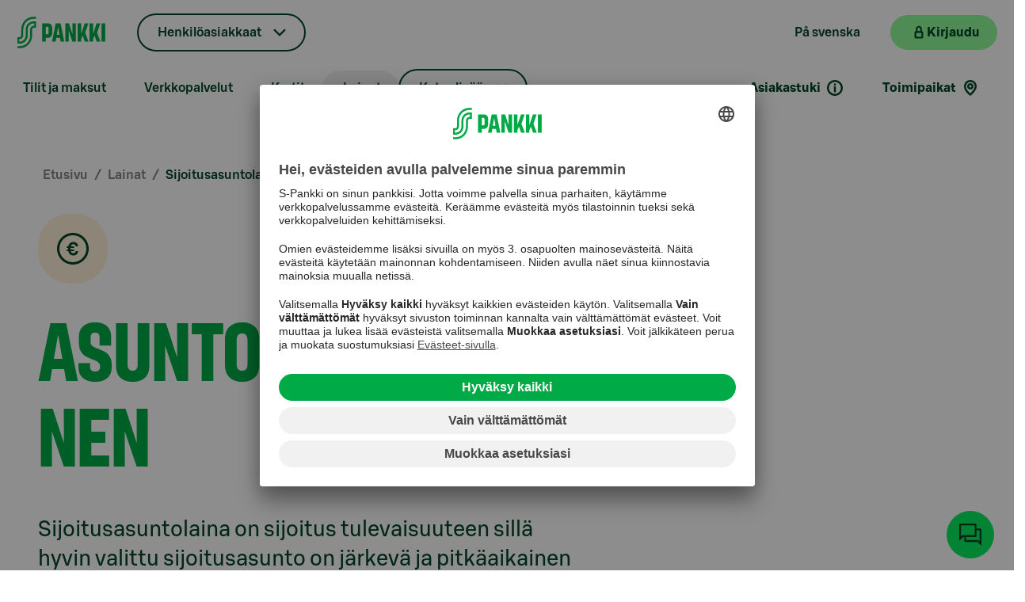

--- FILE ---
content_type: text/html; charset=utf-8
request_url: https://www.s-pankki.fi/fi/lainat/sijoitusasuntolaina/
body_size: 171184
content:


<!DOCTYPE html>
<html lang="fi" data-theme="sPankki">
<head>
        <meta name="author" content="S-Pankki">
        <meta name="apple-itunes-app" content="app-id=740514933">
        <meta name="apple-itunes-app-tab" content="app-id=740514933">
        <meta name="google-play-app" content="app-id=fi.spankki">
        <meta name="google-play-app-tab" content="app-id=fi.spankki">
        <!-- Start SmartBanner.js configuration -->
        <meta name="smartbanner:title" content="S-mobiili">
        <meta name="smartbanner:author" content="S-Pankki Oyj">
        <meta name="smartbanner:price" content="Ilmainen">
        <meta name="smartbanner:price-suffix-google" content=" - Google Play">
        <meta name="smartbanner:icon-google" content="/Assets/img/smartbanner/smob-icon.png">
        <meta name="smartbanner:button" content="Lataa">
        <meta name="smartbanner:button-url-google" content="https://play.google.com/store/apps/details?id=fi.spankki">
        <meta name="smartbanner:enabled-platforms" content="android">
        <meta name="smartbanner:close-label" content="Sulje">
        <meta name="smartbanner:custom-design-modifier" content="smartbanner-custom">
        <meta name="smartbanner:hide-path" content="/">
        <meta name="smartbanner:api" content="true">
        <!-- End SmartBanner configuration -->
<link href="https://www.s-pankki.fi/sv/lan/s-investeringsbostadslan/" hreflang="fi-sv" rel="alternate"/>
<link href="https://www.s-pankki.fi/fi/lainat/sijoitusasuntolaina/" hreflang="fi-fi" rel="alternate"/>

    <title>Asuntosijoittaminen: Rahoita sijoitusasuntosi sijoitusasuntolainalla</title>

    <meta charset="UTF-8">
    <meta name="google-site-verification" content="T-wJezppDifF45lsXRMh257ZfrXCSw2SOXTdq7IZD-I" />

    <meta name="google-site-verification" content="Hd9CqFv_RUKxdiTsgYmAYMK6Rur5OO1DutmrKO5VL2M" />

    <meta name="viewport" content="width=device-width, initial-scale=1, user-scalable=yes" />
    <meta name="description" content="S-Pankin sijoitusasuntolaina tarjoaa kilpailukykyiset ehdot asuntosijoittajille. Tutustu lainavaihtoehtoihimme ja aloita varallisuutesi kasvattaminen jo t&#xE4;n&#xE4;&#xE4;n." />
    <meta name="format-detection" content="telephone=no">

        <link rel="canonical" href="https://www.s-pankki.fi/fi/lainat/sijoitusasuntolaina/" />

    <meta content="14" name="site-page-category"></meta>
    <meta content="products-and-services" name="site-content-type"></meta>

    <meta content="https://www.s-pankki.fi/fi/lainat/sijoitusasuntolaina/" property="og:url"></meta><meta content="article" property="og:type"></meta><meta content="Asuntosijoittaminen: Rahoita sijoitusasuntosi sijoitusasuntolainalla" property="og:title"></meta><meta content="S-Pankin sijoitusasuntolaina tarjoaa kilpailukykyiset ehdot asuntosijoittajille. Tutustu lainavaihtoehtoihimme ja aloita varallisuutesi kasvattaminen jo t&#xE4;n&#xE4;&#xE4;n." property="og:description"></meta><meta content="https://www.s-pankki.fi/globalassets/media/1200x630-kuvat/main-image/s-pankki-cover-2021-001-1200x630.jpg" property="og:image"></meta>
    <meta content="summary_large_image" name="twitter:card"></meta><meta content="@S_Pankki" name="twitter:site"></meta><meta content="Asuntosijoittaminen: Rahoita sijoitusasuntosi sijoitusasuntolainalla" name="twitter:title"></meta><meta content="S-Pankin sijoitusasuntolaina tarjoaa kilpailukykyiset ehdot asuntosijoittajille. Tutustu lainavaihtoehtoihimme ja aloita varallisuutesi kasvattaminen jo t&#xE4;n&#xE4;&#xE4;n." name="twitter:description"></meta><meta content="https://www.s-pankki.fi/globalassets/media/1200x630-kuvat/main-image/s-pankki-cover-2021-001-1200x630.jpg" name="twitter:image"></meta>

    <link rel="stylesheet" type="text/css" href="/Assets/fonts/SBonusDisplay.css?v=NVY9bVD98Rv9g15h4PeCEm5MuB6vzIS0-J1VC4fAktQ" />
    <link rel="stylesheet" type="text/css" href="/Assets/fonts/SBonusUX.css?v=jod44jJ3QFW1vb06hUBZ5djugbEGHyCDlc52tpyOwPg" />

    <link rel="stylesheet" type="text/css" href="/Assets/css/design-system.min.css?v=gVujplqtiWrsLgKsceyfvhW9qxFAY0v1leQcPca45wk" />
    <link rel="stylesheet" type="text/css" href="/Assets/css/s-vendor.min.css?v=1A4EJy70JtUxAf8kOZo8vqFY6MPbMuusCLkwDjQdB0o" />

        <link rel="stylesheet" type="text/css" href="/Assets/css/s-pankki_theme.min.css?v=iSD21AegJZxt4lk73ntOrZdqwLklRU5XbtaWWzv9zRA" />

    <link rel="shortcut icon" type="image/x-icon" href="/favicon.ico">
    <link rel="apple-touch-icon" type="image/png" href="/apple-touch-icon.png" />
    <link rel="apple-touch-icon-precomposed" type="image/png" href="/apple-touch-icon.png">

        <link rel="preconnect" href="//app.usercentrics.eu">
        <link rel="preconnect" href="//api.usercentrics.eu">
        <link rel="preconnect" href="//privacy-proxy.usercentrics.eu">
        <link rel="preload" href="//app.usercentrics.eu/browser-ui/latest/loader.js" as="script">
        <link rel="preload" href="//privacy-proxy.usercentrics.eu/latest/uc-block.bundle.js" as="script">
        <script id="usercentrics-cmp" src="https://app.usercentrics.eu/browser-ui/latest/loader.js" data-settings-id="AedqwPYCD" async></script>
        <script type="application/javascript" src="https://privacy-proxy.usercentrics.eu/latest/uc-block.bundle.js"></script>
        <script>
            uc.deactivateBlocking([
                'S1pcEj_jZX', // Google Maps is not blocked
                'Hko_qNsui-Q' // reCaptcha is not blocked
            ]);

            uc.setCustomTranslations({
                fi: {},
                sv: {}
            });

            uc.setServiceAlias({ 'HkocEodjb7': 'qpCyEMgA_' });
        </script>

    <script>
        var quality = 90;

        if (window.innerWidth <= 800){
            quality = 75;
        };

        window.slimmage = {
            jpegQuality: quality,        // JPEG quality/compression
            jpegRetinaQuality: quality   // compression on high-dpi displays
        };
    </script>

    <script src="/Assets/js/slimmage.min.js?v=QqUK0XaBlDK8dFdZkAvrN_mn7JCEwyANdF64mJJw9IU"></script> 

        <script src='https://www.google.com/recaptcha/api.js?render=6Lc3DkEdAAAAALEz_UfAKp-xxTWLChu1FHBN8lMW&amp;hl=fi'></script>

    <script type="text/javascript">
        var enableSpParameters = false;
    </script>
    <script type="text/plain" data-usercentrics="SnowPlow">
        enableSpParameters = true;
    </script>
    <script type="text/plain" data-usercentrics="SnowPlow" async>

        ;(function(p,l,o,w,i,n,g){if(!p[i]){p.GlobalSnowplowNamespace=p.GlobalSnowplowNamespace||[];
        p.GlobalSnowplowNamespace.push(i);p[i]=function(){(p[i].q=p[i].q||[]).push(arguments)
        };p[i].q=p[i].q||[];n=l.createElement(o);g=l.getElementsByTagName(o)[0];n.async=1;
        n.src=w;g.parentNode.insertBefore(n,g)}}(window,document,"script","https://static.s-cloud.fi/ci/sp/v3/dslgsdngljds.js","snowplow"));

        window.snowplow('newTracker', 'cf', 'wa.s-cloud.fi', {
          appId: 'spankkifi-prod',
          cookieDomain: '.s-pankki.fi',
          cookieSameSite: 'Lax',
          contexts: {
            webPage: true
          }
        });

        window.snowplow('trackPageView');
    </script>

    
        <script type="application/ld&#x2B;json">
            {
                "@context" : "http://schema.org",
                "@type" : "MortgageLoan",
"name" : "S-Pankki Sijoitusasuntolaina",
"description" : "Pyyd&#xE4; lainatarjous helposti verkossa. Saatu lainalupaus ei viel&#xE4; sido sinua mihink&#xE4;&#xE4;n."            }
        </script>


    <script>var globalSettings = {"SearchSuggestionsUrl":"/{lang}/api/search/suggest","SiteSearchUrl":"/fi/asiakaspalvelu/","ProfileMatrix":"","NetbankUrl":"https://online.s-pankki.fi/ebank/auth/initLogin.do?language=1","UserGuid":"","ActiveSite":"SPankki2","MobileQuality":75,"DesktopQuality":90}</script>

        <!-- giosg tag -->
        <script type="text/plain" data-usercentrics="Giosg">
            (function(w, t, f) {
            var s='script',o='_giosg',h='https://service.giosg.com',e,n;e=t.createElement(s);e.async=1;e.src=h+'/live2/'+f;

            w[o]=w[o]||function(){(w[o]._e=w[o]._e||[]).push(arguments)};w[o]._c=f;w[o]._h=h;n=t.getElementsByTagName(s)[0];n.parentNode.insertBefore(e,n);
            })(window,document,"0283e0aa-5c74-11e5-bfb3-00163e1f6a22");
        </script>
        <!-- giosg tag -->

    <script src="/Assets/js/vendor.min.js?v=4Lupnv3JFbjpeodiq5CqJIDP4Rqwa3tFMRY-_JL6uSw"></script>
    <script src="/Assets/js/knockout.min.js?v=X-_R5TXGvlOPhtWYWwiBIZEFRG1REp7834ICrhAv1Vs"></script>

    

    <script>
        function handleBlockLinkButtonWithOptionalGTMClick(href, pageIdentifier, title, placement) {
            if (pageIdentifier && title && placement) {
                dataLayer.push({ 'page': pageIdentifier, 'lift_header': title, 'placement': placement, 'action': 'click', 'event': 'content_action' });
            };
            location.href = href;
        }

        function handleBlockLinkWithOptionalGTMClick(pageIdentifier, title, placement) {
            if (pageIdentifier && title && placement) {
                dataLayer.push({ 'page': pageIdentifier, 'lift_header': title, 'placement': placement, 'action': 'click', 'event': 'content_action' });
            };
            return true;
        }
    </script>

    <script>
        document.cookie = "ProfileConsent=; expires=Thu, 01 Jan 1970 00:00:00 UTC; path=/;";
    </script>

    <script type="text/plain" data-usercentrics="ProfileMatrix">
        var expirationDate = new Date();
        var expireInDays = 90;
        expirationDate.setDate(expirationDate.getDate() + expireInDays);
        document.cookie = "ProfileConsent=true; expires=" + expirationDate + "; path=/";
    </script>

    <script>
        document.cookie = "EpiserverVisitorGroups=; expires=Thu, 01 Jan 1970 00:00:00 UTC; path=/;";
    </script>

    <script type="text/plain" data-usercentrics="Episerver Visitor Groups">
        var expirationDate = new Date();
        var expireInDays = 90;
        expirationDate.setDate(expirationDate.getDate() + expireInDays);
        document.cookie = "EpiserverVisitorGroups=true; expires=" + expirationDate + "; path=/";
    </script>

    <script type="text/plain" src="//script.crazyegg.com/pages/scripts/0014/1674.js" async="async" data-usercentrics="Crazy Egg"></script>
</head>

<body>

    <a href="#container" id="jump-link-to-content" class="visually-hidden-focusable">
        <span id="jump-link-to-container-text-wrapper">Siirry suoraan sis&#xE4;lt&#xF6;&#xF6;n</span>
    </a>


    <div id="download-banner"></div>

    <script>
        dataLayer = [{}];
    </script>

    

    <script>
        var datalayer = [];
    </script>


    

    <!--googleoff: all-->

        <!-- Site Overlay for off canvas implementation-->


<div id="s-mobile-header" class="s-mobile-header d-block d-md-none">
    <nav class="navbar navbar-default container-fluid" aria-label="P&#xE4;&#xE4;valikko">
        <a class="mobile-logo" href="/fi/" aria-label="Etusivulle">
            <div class="img"><noscript data-slimmage data-img-src="/Assets/img/logos/s-pankki-logo-107x46.svg?width=320&quality=80"><img src="/Assets/img/logos/s-pankki-logo-107x46.svg?width=320&quality=80" alt="Etusivulle" /></noscript></div>
        </a>
        <ul class="mobile-header-links list-group list-group-horizontal">
                        <li class="mobile-header-language">
                            <a class="s-tertiary-small" href="/sv/lan/s-investeringsbostadslan/" lang="sv">P&#xE5; svenska</a>
                        </li>
            <li class="mobile-header-netbank">
                <button class="s-primary-small s-netbank-login-btn"
                        aria-label="Kirjaudu verkkopankkiin"
                        data-netbank="mybank">
                    <div class="mobile-header-login">
                        <i class="s-icon-20 s-icon-lock" aria-hidden="true"></i>
                        <span>Kirjaudu</span>
                    </div>
                    <i class="s-icon-20 s-icon-user-login" aria-hidden="true"></i>
                </button>
            </li>
            <li>
                <button id="burger-menu" class="s-tertiary-small mobile-menu-toggle menu-btn burger-menu" data-bs-toggle="offcanvas" data-bs-target="#mobile-menu" aria-label="Mobiilivalikko" aria-haspopup="true" aria-controls="mobile-menu" aria-expanded="false">
                    <i class="s-icon-24 s-icon-menu" aria-hidden="true"></i>
                </button>
            </li>
        </ul>
    </nav>
</div>


<nav id="mobile-menu" class="offcanvas offcanvas-end" aria-label="Mobiilivalikko">
    <div class="offcanvas-header mobile-menu-header">
        <div>
            <button id="mobile-menu-back" class="s-tertiary-small mobile-menu-back d-none" active-mobile-sub-menu="-1" aria-label="Takaisin">
                <i class="s-icon-16 s-icon-arrow-left" aria-hidden="true"></i>
            </button>
            <ul id="mobile-language-links" class="mobile-sub-header-links list-group list-group-horizontal">
                            <li><a class="s-tertiary-small mobile-lang-link" href="/sv/lan/s-investeringsbostadslan/" lang="sv">SV</a></li>
            </ul>
        </div>
        <button type="button" class="s-tertiary-small mobile-menu-close" data-bs-dismiss="offcanvas" aria-label="Sulje">
            <svg width="19" height="19" viewBox="0 0 24 24" fill="none" xmlns="http://www.w3.org/2000/svg">
                <rect id="mobile-hamburger-line-1" y="7.5" width="24" height="2.5" fill="#004628" />
                <rect id="mobile-hamburger-line-2" y="14" width="24" height="2.5" fill="#004628" />
            </svg>
        </button>
    </div>
    <hr>
    <div class="offcanvas-body mobile-menu-body">
        <div>
            <div class="btn-group mobile-menu-dropdown-container">
                <button class="dropdown-toggle s-dropdown-small s-chevron mobile-menu-btn" data-bs-toggle="dropdown" aria-expanded="false">
                    Henkil&#xF6;asiakkaat
                </button>
                <ul class="dropdown-menu s-dropdown-menu">
                            <li><a class="s-tertiary-small dropdown-item" href="/fi/private-banking-ja-varainhoito/">Private Banking</a></li>
                            <li><a class="s-tertiary-small dropdown-item" href="/fi/varainhoito-instituutioasiakkaille/">Instituutiot</a></li>
                            <li><a class="s-tertiary-small dropdown-item" href="/fi/yhtiot/">Yritykset</a></li>
                            <li><a class="s-tertiary-small dropdown-item" href="/fi/s-pankki-yrityksena/">S-Pankki yrityksen&#xE4;</a></li>
                </ul>
            </div>

            <div class="mobile-menu-servicechannels">
                <h3>Siirry asioimaan</h3>
                <ul class="d-flex">
                    <li>
                        <button class="s-primary-large s-lock s-external-link s-netbank-login-btn"
                                aria-label="Kirjaudu verkkopankkiin"
                                data-netbank="mybank">
                            <span class="s-btn-label">Kirjaudu</span>
                        </button>
                    </li>
                </ul>
            </div>

            <div class="mobile-menu-quicklinks">
                <h3>Pikavalinnat</h3>
                <ul class="d-flex">
                            <li>
                                <button class="s-secondary-large s-arrow mobile-sub-menu-btn" type="button" data-secondary="mobile-sub-menu-1">Tilit ja maksut</button>
                            </li>
                            <li>
                                <button class="s-secondary-large s-arrow mobile-sub-menu-btn" type="button" data-secondary="mobile-sub-menu-2">Verkkopalvelut</button>
                            </li>
                            <li>
                                <button class="s-secondary-large s-arrow mobile-sub-menu-btn" type="button" data-secondary="mobile-sub-menu-3">Kortit</button>
                            </li>
                            <li>
                                <button class="s-secondary-large s-arrow mobile-sub-menu-btn" type="button" data-secondary="mobile-sub-menu-4">Lainat</button>
                            </li>
                            <li>
                                <button class="s-secondary-large s-arrow mobile-sub-menu-btn" type="button" data-secondary="mobile-sub-menu-5">S&#xE4;&#xE4;st&#xE4;minen ja sijoittaminen</button>
                            </li>
                            <li>
                                <button class="s-secondary-large s-arrow mobile-sub-menu-btn" type="button" data-secondary="mobile-sub-menu-6">Tule asiakkaaksi</button>
                            </li>
                            <li>
                                <button class="s-secondary-large s-arrow mobile-sub-menu-btn" type="button" data-secondary="mobile-sub-menu-7">El&#xE4;m&#xE4;ntilanteet</button>
                            </li>
                        <li>
                            <a class="s-secondary-large s-location mobile-sub-menu-link" href="/fi/toimipaikat/">Toimipaikat</a>
                        </li>
                        <li>
                            <a class="s-tertiary-large mobile-menu-search" href="/fi/asiakaspalvelu/">
                                Asiakastuki
                                    <i class="s-icon-24 s-icon-info-bold-selection" aria-hidden="true"></i>
                            </a>
                        </li>
                </ul>
            </div>


        </div>

<div id="mobile-sub-menu-1" class="mobile-sub-menu d-none" tabindex="-1">
    <h3>Tilit ja maksut</h3>
    <ul>
        <li>
            <a class="s-primary-large s-arrow mobile-sub-menu-main-link" href="/fi/tilit/">Tutustu tileihin</a>
        </li>
                <li>
                    <a class="s-tertiary-large s-arrow mobile-sub-menu-link" href="/fi/tilit/s-tili/">S-Tili</a>
                </li>
                <li>
                    <a class="s-tertiary-large s-arrow mobile-sub-menu-link" href="/fi/tilit/s-maaraaikaistili/">S-M&#xE4;&#xE4;r&#xE4;aikaistili</a>
                </li>
                <li>
                    <a class="s-tertiary-large s-arrow mobile-sub-menu-link" href="/fi/tilit/s-tuottotili/">S-Tuottotili</a>
                </li>
                <li>
                    <a class="s-tertiary-large s-arrow mobile-sub-menu-link" href="/fi/tilit/asp-tili/">ASP-Tili</a>
                </li>
                <li>
                    <button class="s-tertiary-large s-arrow mobile-sub-menu-btn" type="button" data-secondary="mobile-sub-menu-14">Maksut ja tilisiirrot</button>
                </li>
                <li>
                    <a class="s-tertiary-large s-arrow mobile-sub-menu-link" href="/fi/tilit/talletussuoja/">Talletussuoja</a>
                </li>
                <li>
                    <a class="s-tertiary-large s-arrow mobile-sub-menu-link" href="/fi/tilit/tilien-korkotiedot-henkiloasiakkaille/">Tilien korkotiedot</a>
                </li>
    </ul>
</div>

<div id="mobile-sub-menu-14" class="mobile-sub-menu d-none" tabindex="-1">
    <h3>Maksut ja tilisiirrot</h3>
    <ul>
        <li>
            <a class="s-primary-large s-arrow mobile-sub-menu-main-link" href="/fi/tilit/maksaminen/">Maksut ja tilisiirrot</a>
        </li>
                <li>
                    <a class="s-tertiary-large s-arrow mobile-sub-menu-link" href="/fi/tilit/maksaminen/ulkomaantilisiirto/">Ulkomaan tilisiirto</a>
                </li>
                <li>
                    <a class="s-tertiary-large s-arrow mobile-sub-menu-link" href="/fi/tilit/maksaminen/e-lasku/">E-lasku</a>
                </li>
    </ul>
</div>

<div id="mobile-sub-menu-2" class="mobile-sub-menu d-none" tabindex="-1">
    <h3>Verkkopalvelut</h3>
    <ul>
        <li>
            <a class="s-primary-large s-arrow mobile-sub-menu-main-link" href="/fi/verkkopalvelut/">Tutustu verkkopalveluihin</a>
        </li>
                <li>
                    <button class="s-tertiary-large s-arrow mobile-sub-menu-btn" type="button" data-secondary="mobile-sub-menu-20">S-mobiili</button>
                </li>
                <li>
                    <button class="s-tertiary-large s-arrow mobile-sub-menu-btn" type="button" data-secondary="mobile-sub-menu-21">Verkkopankki</button>
                </li>
                <li>
                    <a class="s-tertiary-large s-arrow mobile-sub-menu-link" href="/fi/verkkopalvelut/tukea-digipalveluihin/">Tukea digipalveluihin</a>
                </li>
    </ul>
</div>

<div id="mobile-sub-menu-20" class="mobile-sub-menu d-none" tabindex="-1">
    <h3>S-mobiili</h3>
    <ul>
        <li>
            <a class="s-primary-large s-arrow mobile-sub-menu-main-link" href="/fi/verkkopalvelut/s-mobiili/">S-mobiili</a>
        </li>
                <li>
                    <a class="s-tertiary-large s-arrow mobile-sub-menu-link" href="/fi/verkkopalvelut/s-mobiili/s-mobiiliin-kayttoon-ottaminen/">S-mobiilin k&#xE4;ytt&#xF6;&#xF6;n ottaminen</a>
                </li>
    </ul>
</div>

<div id="mobile-sub-menu-21" class="mobile-sub-menu d-none" tabindex="-1">
    <h3>Verkkopankki</h3>
    <ul>
        <li>
            <a class="s-primary-large s-arrow mobile-sub-menu-main-link" href="/fi/verkkopalvelut/verkkopankki/">Verkkopankki</a>
        </li>
                <li>
                    <button class="s-tertiary-large s-arrow mobile-sub-menu-btn" type="button" data-secondary="mobile-sub-menu-200">Verkkopankkitunnukset</button>
                </li>
    </ul>
</div>

<div id="mobile-sub-menu-200" class="mobile-sub-menu d-none" tabindex="-1">
    <h3>Verkkopankkitunnukset</h3>
    <ul>
        <li>
            <a class="s-primary-large s-arrow mobile-sub-menu-main-link" href="/fi/verkkopalvelut/verkkopankki/verkkopankkitunnukset/">Verkkopankkitunnukset</a>
        </li>
                <li>
                    <a class="s-tertiary-large s-arrow mobile-sub-menu-link" href="/fi/verkkopalvelut/verkkopankki/verkkopankkitunnukset/mista-verkkopankkitunnukset-koostuvat/">Mist&#xE4; verkkopankkitunnukset koostuvat?</a>
                </li>
                <li>
                    <a class="s-tertiary-large s-arrow mobile-sub-menu-link" href="/fi/verkkopalvelut/verkkopankki/verkkopankkitunnukset/lukkiutuneet-verkkopankkitunnukset/">Lukkiutuneet verkkopankkitunnukset</a>
                </li>
                <li>
                    <a class="s-tertiary-large s-arrow mobile-sub-menu-link" href="/fi/verkkopalvelut/verkkopankki/verkkopankkitunnukset/tunnuslukutaulukko/">Tunnuslukutaulukko</a>
                </li>
                <li>
                    <a class="s-tertiary-large s-arrow mobile-sub-menu-link" href="/fi/verkkopalvelut/verkkopankki/verkkopankkitunnukset/salasana/">Salasana</a>
                </li>
                <li>
                    <a class="s-tertiary-large s-arrow mobile-sub-menu-link" href="/fi/verkkopalvelut/verkkopankki/verkkopankkitunnukset/kayttajatunnus/">K&#xE4;ytt&#xE4;j&#xE4;tunnus</a>
                </li>
                <li>
                    <a class="s-tertiary-large s-arrow mobile-sub-menu-link" href="/fi/verkkopalvelut/verkkopankki/verkkopankkitunnukset/tekstiviestivahvistus/">Tekstiviestivahvistus</a>
                </li>
    </ul>
</div>

<div id="mobile-sub-menu-3" class="mobile-sub-menu d-none" tabindex="-1">
    <h3>Kortit</h3>
    <ul>
        <li>
            <a class="s-primary-large s-arrow mobile-sub-menu-main-link" href="/fi/kortit/">Tutustu kortteihin</a>
        </li>
                <li>
                    <a class="s-tertiary-large s-arrow mobile-sub-menu-link" href="/fi/kortit/s-etukortti-visa-credit-debit-yhdistelmakortti/">S-Etukortti Visa Credit/Debit</a>
                </li>
                <li>
                    <a class="s-tertiary-large s-arrow mobile-sub-menu-link" href="/fi/kortit/s-etukortti-visa-credit-luottokortti/">S-Etukortti Visa Credit</a>
                </li>
                <li>
                    <a class="s-tertiary-large s-arrow mobile-sub-menu-link" href="/fi/kortit/s-etukortti-debit-pankkikortti/">S-Etukortti Visa Debit</a>
                </li>
                <li>
                    <a class="s-tertiary-large s-arrow mobile-sub-menu-link" href="/fi/kortit/opiskelijan-pankkikortti-ja-luottokortti/">Opiskelijan S-Etukortti Visa</a>
                </li>
    </ul>
</div>

<div id="mobile-sub-menu-4" class="mobile-sub-menu d-none" tabindex="-1">
    <h3>Lainat</h3>
    <ul>
        <li>
            <a class="s-primary-large s-arrow mobile-sub-menu-main-link" href="/fi/lainat/">Tutustu lainoihin</a>
        </li>
                <li>
                    <a class="s-tertiary-large s-arrow mobile-sub-menu-link" href="/fi/lainat/s-laina/">S-Laina</a>
                </li>
                <li>
                    <button class="s-tertiary-large s-arrow mobile-sub-menu-btn" type="button" data-secondary="mobile-sub-menu-41">Asuntolaina</button>
                </li>
                <li>
                    <a class="s-tertiary-large s-arrow mobile-sub-menu-link" href="/fi/lainat/opintolaina/">Opintolaina</a>
                </li>
                <li>
                    <a class="s-tertiary-large s-arrow mobile-sub-menu-link" href="/fi/lainat/asp-laina/">ASP-laina</a>
                </li>
                <li>
                    <a class="s-tertiary-large s-arrow mobile-sub-menu-link" href="/fi/lainat/maksuvaikeudet/">Maksuvaikeudet</a>
                </li>
                <li>
                    <a class="s-tertiary-large s-arrow mobile-sub-menu-link" href="/fi/lainat/jatka-lainahakemusta/">Jatka keskener&#xE4;ist&#xE4; hakemusta</a>
                </li>
                <li>
                    <a class="s-tertiary-large s-arrow mobile-sub-menu-link" href="/fi/lainat/siirry-lainatarjoukseen/">Tarkastele lainatarjousta</a>
                </li>
                <li>
                    <a class="s-tertiary-large s-arrow mobile-sub-menu-link" href="/fi/lainat/vakuudenantajan-allekirjoitus/">Vakuudenantajan allekirjoitus</a>
                </li>
    </ul>
</div>

<div id="mobile-sub-menu-41" class="mobile-sub-menu d-none" tabindex="-1">
    <h3>Asuntolaina</h3>
    <ul>
        <li>
            <a class="s-primary-large s-arrow mobile-sub-menu-main-link" href="/fi/lainat/asuntolaina/">Asuntolaina</a>
        </li>
                <li>
                    <a class="s-tertiary-large s-arrow mobile-sub-menu-link" href="/fi/lainat/asuntolaina/lyhennysvapaa/">Lyhennysvapaa</a>
                </li>
                <li>
                    <a class="s-tertiary-large s-arrow mobile-sub-menu-link" href="/fi/lainat/asuntolaina/lainaturva/">Lainaturva</a>
                </li>
                <li>
                    <a class="s-tertiary-large s-arrow mobile-sub-menu-link" href="/fi/lainat/asuntolaina/asuntolainan-kilpailutus/">Asuntolainan kilpailutus</a>
                </li>
                <li>
                    <a class="s-tertiary-large s-arrow mobile-sub-menu-link" href="/fi/lainat/asuntolaina/ensiasunnon-ostajalle/">Ensiasunnon ostajan ABC</a>
                </li>
                <li>
                    <a class="s-tertiary-large s-arrow mobile-sub-menu-link" href="/fi/lainat/asuntolaina/vuokrakululaskuri/">Vuokrakululaskuri</a>
                </li>
                <li>
                    <a class="s-tertiary-large s-arrow mobile-sub-menu-link" href="/fi/lainat/asuntolaina/digitaalinen-asuntokauppa/">DIAS &#x2013; Digitaalinen asuntokauppa</a>
                </li>
                <li>
                    <a class="s-tertiary-large s-arrow mobile-sub-menu-link" href="/fi/lainat/asuntolaina/tietoa-kiinteistonvalittajille/">Tietoa kiinteist&#xF6;nv&#xE4;litt&#xE4;jille</a>
                </li>
    </ul>
</div>

<div id="mobile-sub-menu-5" class="mobile-sub-menu d-none" tabindex="-1">
    <h3>S&#xE4;&#xE4;st&#xE4;minen ja sijoittaminen</h3>
    <ul>
        <li>
            <a class="s-primary-large s-arrow mobile-sub-menu-main-link" href="/fi/saastaminen-ja-sijoittaminen/">Tutustu s&#xE4;&#xE4;st&#xE4;misen ja sijoittamisen palveluihin</a>
        </li>
                <li>
                    <a class="s-tertiary-large s-arrow mobile-sub-menu-link" href="/fi/saastaminen-ja-sijoittaminen/nain-aloitat-saastamisen-ja-sijoittamisen/">N&#xE4;in aloitat s&#xE4;&#xE4;st&#xE4;misen ja sijoittamisen</a>
                </li>
                <li>
                    <a class="s-tertiary-large s-arrow mobile-sub-menu-link" href="/fi/saastaminen-ja-sijoittaminen/vinkit-sijoittajalle/">Vinkit sijoittajalle</a>
                </li>
                <li>
                    <button class="s-tertiary-large s-arrow mobile-sub-menu-btn" type="button" data-secondary="mobile-sub-menu-52">Rahastot</button>
                </li>
                <li>
                    <a class="s-tertiary-large s-arrow mobile-sub-menu-link" href="/fi/saastaminen-ja-sijoittaminen/saastaja/">S&#xE4;&#xE4;st&#xE4;j&#xE4;</a>
                </li>
                <li>
                    <a class="s-tertiary-large s-arrow mobile-sub-menu-link" href="/fi/saastaminen-ja-sijoittaminen/kuukausisaastaminen/">Kuukausis&#xE4;&#xE4;st&#xE4;minen rahastoon</a>
                </li>
                <li>
                    <a class="s-tertiary-large s-arrow mobile-sub-menu-link" href="/fi/saastaminen-ja-sijoittaminen/bonus-rahastoon/">Aloita rahastos&#xE4;&#xE4;st&#xE4;minen pelk&#xE4;ll&#xE4; Bonuksella</a>
                </li>
                <li>
                    <a class="s-tertiary-large s-arrow mobile-sub-menu-link" href="/fi/saastaminen-ja-sijoittaminen/elakesaastaminen/">El&#xE4;kes&#xE4;&#xE4;st&#xE4;minen</a>
                </li>
                <li>
                    <a class="s-tertiary-large s-arrow mobile-sub-menu-link" href="/fi/saastaminen-ja-sijoittaminen/kuukauden-rahastoesittely/">Kuukauden rahastoesittely</a>
                </li>
                <li>
                    <a class="s-tertiary-large s-arrow mobile-sub-menu-link" href="/fi/private-banking-ja-varainhoito/vastuullisuus-ja-vaikuttavuus/vastuullisuus-sijoittamisessa/">Vastuullisuus sijoittamisessa</a>
                </li>
    </ul>
</div>

<div id="mobile-sub-menu-52" class="mobile-sub-menu d-none" tabindex="-1">
    <h3>Rahastot</h3>
    <ul>
        <li>
            <a class="s-primary-large s-arrow mobile-sub-menu-main-link" href="/fi/saastaminen-ja-sijoittaminen/rahastot/">Rahastot</a>
        </li>
                <li>
                    <a class="s-tertiary-large s-arrow mobile-sub-menu-link" href="/fi/saastaminen-ja-sijoittaminen/rahastot/korkorahastot/">Korkorahastot</a>
                </li>
                <li>
                    <a class="s-tertiary-large s-arrow mobile-sub-menu-link" href="/fi/saastaminen-ja-sijoittaminen/rahastot/osakerahastot/">Osakerahastot</a>
                </li>
                <li>
                    <a class="s-tertiary-large s-arrow mobile-sub-menu-link" href="/fi/saastaminen-ja-sijoittaminen/rahastot/yhdistelmarahastot/">Yhdistelm&#xE4;rahastot</a>
                </li>
                <li>
                    <a class="s-tertiary-large s-arrow mobile-sub-menu-link" href="/fi/saastaminen-ja-sijoittaminen/rahastot/kiinteistorahastot/">Kiinteist&#xF6;rahastot</a>
                </li>
    </ul>
</div>

<div id="mobile-sub-menu-6" class="mobile-sub-menu d-none" tabindex="-1">
    <h3>Tule asiakkaaksi</h3>
    <ul>
        <li>
            <a class="s-primary-large s-arrow mobile-sub-menu-main-link" href="/fi/tule-asiakkaaksi/">Tervetuloa S-Pankkiin</a>
        </li>
                <li>
                    <a class="s-tertiary-large s-arrow mobile-sub-menu-link" href="/fi/tule-asiakkaaksi/asioinnin-siirtaminen/">Asiakkuuden siirt&#xE4;minen S-Pankkiin</a>
                </li>
    </ul>
</div>

<div id="mobile-sub-menu-7" class="mobile-sub-menu d-none" tabindex="-1">
    <h3>El&#xE4;m&#xE4;ntilanteet</h3>
    <ul>
        <li>
            <a class="s-primary-large s-arrow mobile-sub-menu-main-link" href="/fi/elamantilanteet/">Koko perheen pankki</a>
        </li>
                <li>
                    <a class="s-tertiary-large s-arrow mobile-sub-menu-link" href="/fi/elamantilanteet/lapsi-ja-nuori-s-pankin-asiakkaana/">Lapsi tai nuori S-Pankin asiakkaana</a>
                </li>
                <li>
                    <a class="s-tertiary-large s-arrow mobile-sub-menu-link" href="/fi/elamantilanteet/taysi-ikainen-s-pankin-asiakkaana/">T&#xE4;ysi-ik&#xE4;inen S-Pankin asiakkaana</a>
                </li>
                <li>
                    <a class="s-tertiary-large s-arrow mobile-sub-menu-link" href="/fi/elamantilanteet/opiskelijaelamaa/">Opiskelijael&#xE4;m&#xE4;&#xE4;</a>
                </li>
                <li>
                    <a class="s-tertiary-large s-arrow mobile-sub-menu-link" href="/fi/elamantilanteet/ulkomaalainen-s-pankin-asiakkaana/">Ulkomaalainen S-Pankin asiakkaana</a>
                </li>
                <li>
                    <a class="s-tertiary-large s-arrow mobile-sub-menu-link" href="/fi/elamantilanteet/kuolinpesa/">Kuolinpes&#xE4;n asioiden hoitaminen</a>
                </li>
                <li>
                    <a class="s-tertiary-large s-arrow mobile-sub-menu-link" href="/fi/elamantilanteet/auton-osto-ja-autorahoitus/">Auton osto ja rahoitus</a>
                </li>
    </ul>
</div>
    </div>
</nav>



<header id="s-header" class="header d-none d-md-block container-fluid" tabindex="-1">
    <nav id="header-desktop" class="row justify-content-between" aria-label="P&#xE4;&#xE4;valikko">
        <ul id="topnav-left" class="col-7 col-lg-8 col-xl-9 list-inline list-inline-left d-flex align-items-center">
            <li id="header-logo" class="header-logo d-flex align-items-center">
                <a href="/fi/">
                    <div class="img"><noscript data-slimmage data-img-src="/Assets/img/logos/s-pankki-logo-107x46.svg?width=320&quality=80"><img src="/Assets/img/logos/s-pankki-logo-107x46.svg?width=320&quality=80" alt="Etusivulle" /></noscript></div>
                </a>
            </li>

            <li class="top-item-dropdown">
                <button id="header-site-selection" class="dropdown-toggle s-dropdown-small s-chevron" data-bs-toggle="dropdown" aria-expanded="false">
                    Henkil&#xF6;asiakkaat
                </button>
                <ul class="dropdown-menu s-dropdown-menu">
                            <li><a class="s-tertiary-small dropdown-item" href="/fi/private-banking-ja-varainhoito/">Private Banking</a></li>
                            <li><a class="s-tertiary-small dropdown-item" href="/fi/varainhoito-instituutioasiakkaille/">Instituutiot</a></li>
                            <li><a class="s-tertiary-small dropdown-item" href="/fi/yhtiot/">Yritykset</a></li>
                            <li><a class="s-tertiary-small dropdown-item" href="/fi/s-pankki-yrityksena/">S-Pankki yrityksen&#xE4;</a></li>
                </ul>
            </li>
        

                    <li class="top-item-first-level-nav" aria-current="false">
                        <button id="first-level-nav-scroll-item-1"
                                class="s-tertiary-small second-level-nav-btn "
                                type="button"
                                data-secondary="sub-menu-1"
                                data-bs-toggle="offcanvas"
                                data-bs-target="#second-level-nav"
                                aria-haspopup="true"
                                aria-controls="#second-level-nav"
                                aria-expanded="false">Tilit ja maksut</button>
                    </li>
                    <li class="top-item-first-level-nav" aria-current="false">
                        <button id="first-level-nav-scroll-item-2"
                                class="s-tertiary-small second-level-nav-btn "
                                type="button"
                                data-secondary="sub-menu-2"
                                data-bs-toggle="offcanvas"
                                data-bs-target="#second-level-nav"
                                aria-haspopup="true"
                                aria-controls="#second-level-nav"
                                aria-expanded="false">Verkkopalvelut</button>
                    </li>
                    <li class="top-item-first-level-nav" aria-current="false">
                        <button id="first-level-nav-scroll-item-3"
                                class="s-tertiary-small second-level-nav-btn "
                                type="button"
                                data-secondary="sub-menu-3"
                                data-bs-toggle="offcanvas"
                                data-bs-target="#second-level-nav"
                                aria-haspopup="true"
                                aria-controls="#second-level-nav"
                                aria-expanded="false">Kortit</button>
                    </li>
                    <li class="top-item-first-level-nav" aria-current=" page">
                        <button id="first-level-nav-scroll-item-4"
                                class="s-tertiary-small second-level-nav-btn  active"
                                type="button"
                                data-secondary="sub-menu-4"
                                data-bs-toggle="offcanvas"
                                data-bs-target="#second-level-nav"
                                aria-haspopup="true"
                                aria-controls="#second-level-nav"
                                aria-expanded="false">Lainat</button>
                    </li>
                    <li class="top-item-first-level-nav" aria-current="false">
                        <button id="first-level-nav-scroll-item-5"
                                class="s-tertiary-small second-level-nav-btn "
                                type="button"
                                data-secondary="sub-menu-5"
                                data-bs-toggle="offcanvas"
                                data-bs-target="#second-level-nav"
                                aria-haspopup="true"
                                aria-controls="#second-level-nav"
                                aria-expanded="false">S&#xE4;&#xE4;st&#xE4;minen ja sijoittaminen</button>
                    </li>
                    <li class="top-item-first-level-nav" aria-current="false">
                        <button id="first-level-nav-scroll-item-6"
                                class="s-tertiary-small second-level-nav-btn "
                                type="button"
                                data-secondary="sub-menu-6"
                                data-bs-toggle="offcanvas"
                                data-bs-target="#second-level-nav"
                                aria-haspopup="true"
                                aria-controls="#second-level-nav"
                                aria-expanded="false">Tule asiakkaaksi</button>
                    </li>
                    <li class="top-item-first-level-nav" aria-current="false">
                        <button id="first-level-nav-scroll-item-7"
                                class="s-tertiary-small second-level-nav-btn "
                                type="button"
                                data-secondary="sub-menu-7"
                                data-bs-toggle="offcanvas"
                                data-bs-target="#second-level-nav"
                                aria-haspopup="true"
                                aria-controls="#second-level-nav"
                                aria-expanded="false">El&#xE4;m&#xE4;ntilanteet</button>
                    </li>
        
            <li id="top-item-fixed-dropdown" class="top-item-fixed-dropdown d-none">
                <button id="top-item-fixed-button" class="dropdown-toggle s-dropdown-small s-chevron" data-bs-toggle="dropdown" aria-expanded="false">Katso lis&#xE4;&#xE4;</button>
                <ul id="more-top-nav-dropdown" class="dropdown-menu s-dropdown-menu"></ul>
            </li>
        </ul>

            <ul id="topnav-right" class="col list-inline align-items-center justify-content-end">
                            <li class="top-item-language"><a class="s-tertiary-small" href="/sv/lan/s-investeringsbostadslan/" lang="sv">P&#xE5; svenska</a></li>
                    <li class="top-item-search">
                        <a class="s-tertiary-small" href="/fi/asiakaspalvelu/" aria-label="Asiakastuki">
                            <div class="search-text" aria-hidden="true">Asiakastuki</div>
                                <i class="s-icon-24 s-icon-info-bold-selection" aria-hidden="true"></i>
                        </a>
                    </li>
                <li class="top-item-netbank">
                    <button class="s-primary-small s-netbank-login-btn"
                            aria-label="Kirjaudu verkkopankkiin"
                            data-netbank="mybank">
                        <div class="top-login" aria-hidden="true">
                            <i class="s-icon-20 s-icon-lock" aria-hidden="true"></i>
                            <span>Kirjaudu</span>
                        </div>
                        <i class="s-icon-24 s-icon-user-login" aria-hidden="true"></i>
                    </button>
                </li>
            </ul>
    </nav>

    <nav id="first-level-navigation" class="row justify-content-between align-items-center" aria-label="Yl&#xE4;valikko">
        <ul id="first-level-nav-links" class="col-5 col-lg-7 col-xl-8 list-inline first-level-navigation-links">
                    <li class="first-level-nav-item" aria-current="false">
                        <button id="first-level-nav-item-1"
                                class="s-tertiary-small second-level-nav-btn "
                                type="button"
                                data-secondary="sub-menu-1"
                                data-bs-toggle="offcanvas"
                                data-bs-target="#second-level-nav"
                                aria-haspopup="true"
                                aria-controls="#second-level-nav"
                                aria-expanded="false">
                            Tilit ja maksut
                        </button>
                    </li>
                    <li class="first-level-nav-item" aria-current="false">
                        <button id="first-level-nav-item-2"
                                class="s-tertiary-small second-level-nav-btn "
                                type="button"
                                data-secondary="sub-menu-2"
                                data-bs-toggle="offcanvas"
                                data-bs-target="#second-level-nav"
                                aria-haspopup="true"
                                aria-controls="#second-level-nav"
                                aria-expanded="false">
                            Verkkopalvelut
                        </button>
                    </li>
                    <li class="first-level-nav-item" aria-current="false">
                        <button id="first-level-nav-item-3"
                                class="s-tertiary-small second-level-nav-btn "
                                type="button"
                                data-secondary="sub-menu-3"
                                data-bs-toggle="offcanvas"
                                data-bs-target="#second-level-nav"
                                aria-haspopup="true"
                                aria-controls="#second-level-nav"
                                aria-expanded="false">
                            Kortit
                        </button>
                    </li>
                    <li class="first-level-nav-item" aria-current=" page">
                        <button id="first-level-nav-item-4"
                                class="s-tertiary-small second-level-nav-btn  active"
                                type="button"
                                data-secondary="sub-menu-4"
                                data-bs-toggle="offcanvas"
                                data-bs-target="#second-level-nav"
                                aria-haspopup="true"
                                aria-controls="#second-level-nav"
                                aria-expanded="false">
                            Lainat
                        </button>
                    </li>
                    <li class="first-level-nav-item" aria-current="false">
                        <button id="first-level-nav-item-5"
                                class="s-tertiary-small second-level-nav-btn "
                                type="button"
                                data-secondary="sub-menu-5"
                                data-bs-toggle="offcanvas"
                                data-bs-target="#second-level-nav"
                                aria-haspopup="true"
                                aria-controls="#second-level-nav"
                                aria-expanded="false">
                            S&#xE4;&#xE4;st&#xE4;minen ja sijoittaminen
                        </button>
                    </li>
                    <li class="first-level-nav-item" aria-current="false">
                        <button id="first-level-nav-item-6"
                                class="s-tertiary-small second-level-nav-btn "
                                type="button"
                                data-secondary="sub-menu-6"
                                data-bs-toggle="offcanvas"
                                data-bs-target="#second-level-nav"
                                aria-haspopup="true"
                                aria-controls="#second-level-nav"
                                aria-expanded="false">
                            Tule asiakkaaksi
                        </button>
                    </li>
                    <li class="first-level-nav-item" aria-current="false">
                        <button id="first-level-nav-item-7"
                                class="s-tertiary-small second-level-nav-btn "
                                type="button"
                                data-secondary="sub-menu-7"
                                data-bs-toggle="offcanvas"
                                data-bs-target="#second-level-nav"
                                aria-haspopup="true"
                                aria-controls="#second-level-nav"
                                aria-expanded="false">
                            El&#xE4;m&#xE4;ntilanteet
                        </button>
                    </li>
            <li id="first-level-item-fixed-dropdown" class="d-none">
                <button id="first-level-item-fixed-button" class="dropdown-toggle s-dropdown-small s-chevron" data-bs-toggle="dropdown" aria-expanded="false">Katso lis&#xE4;&#xE4;</button>
                <ul id="more-first-level-nav-dropdown" class="dropdown-menu s-dropdown-menu"></ul>
            </li>
        </ul>

        <ul class="col-7 col-lg-5 col-xl-4 d-flex list-inline justify-content-end align-items-center">
                <li>
                    <a class="s-tertiary-small s-search-link " href="/fi/asiakaspalvelu/" aria-label="Asiakastuki">
                        Asiakastuki 
                            <i class="s-icon-24 s-icon-info-bold-selection" aria-hidden="true"></i>
                    </a>
                </li>
                <li>
                    <a class="s-tertiary-small s-location-link " href="/fi/toimipaikat/" aria-label="Toimipaikkahaku">
                        Toimipaikat <i class="s-icon-24 s-icon-location-bold" aria-hidden="true"></i>
                    </a>
                </li>
        </ul>
    </nav>

        <nav id="second-level-nav" class="offcanvas offcanvas-start sub-menu-container" aria-label="Alivalikko">
            <div id="sub-menu-header" class="offcanvas-header justify-content-end">
                <button id="desktop-menu-back" class="s-tertiary-small desktop-menu-back d-none" active-sub-menu="-1" aria-label="Takaisin">
                    <i class="s-icon-16 s-icon-arrow-left" aria-hidden="true"></i>
                </button>
                <button id="desktop-sub-menu-close" type="button" class="s-tertiary-small desktop-sub-menu-close" data-bs-dismiss="offcanvas" aria-label="Sulje alavalikko">
                    <i class="s-icon-16 s-icon-close" aria-hidden="true"></i>
                </button>
            </div>

            <div class="offcanvas-body">


<div id="sub-menu-1" class="sub-menu d-none" tabindex="-1">
    <h3>Tilit ja maksut</h3>
    <ul>
        <li>
            <a class="s-primary-small s-arrow sub-menu-main-link" href="/fi/tilit/">Tutustu tileihin</a>
        </li>
                <li>
                    <a class="s-tertiary-small s-arrow sub-menu-link" href="/fi/tilit/s-tili/">S-Tili</a>
                </li>
                <li>
                    <a class="s-tertiary-small s-arrow sub-menu-link" href="/fi/tilit/s-maaraaikaistili/">S-M&#xE4;&#xE4;r&#xE4;aikaistili</a>
                </li>
                <li>
                    <a class="s-tertiary-small s-arrow sub-menu-link" href="/fi/tilit/s-tuottotili/">S-Tuottotili</a>
                </li>
                <li>
                    <a class="s-tertiary-small s-arrow sub-menu-link" href="/fi/tilit/asp-tili/">ASP-Tili</a>
                </li>
                <li>
                    <button class="s-tertiary-small s-arrow sub-menu-btn" type="button" data-secondary="sub-menu-14">Maksut ja tilisiirrot</button>
                </li>
                <li>
                    <a class="s-tertiary-small s-arrow sub-menu-link" href="/fi/tilit/talletussuoja/">Talletussuoja</a>
                </li>
                <li>
                    <a class="s-tertiary-small s-arrow sub-menu-link" href="/fi/tilit/tilien-korkotiedot-henkiloasiakkaille/">Tilien korkotiedot</a>
                </li>
    </ul>
</div>

<div id="sub-menu-14" class="sub-menu d-none" tabindex="-1">
    <h3>Maksut ja tilisiirrot</h3>
    <ul>
        <li>
            <a class="s-primary-small s-arrow sub-menu-main-link" href="/fi/tilit/maksaminen/">Maksut ja tilisiirrot</a>
        </li>
                <li>
                    <a class="s-tertiary-small s-arrow sub-menu-link" href="/fi/tilit/maksaminen/ulkomaantilisiirto/">Ulkomaan tilisiirto</a>
                </li>
                <li>
                    <a class="s-tertiary-small s-arrow sub-menu-link" href="/fi/tilit/maksaminen/e-lasku/">E-lasku</a>
                </li>
    </ul>
</div>

<div id="sub-menu-2" class="sub-menu d-none" tabindex="-1">
    <h3>Verkkopalvelut</h3>
    <ul>
        <li>
            <a class="s-primary-small s-arrow sub-menu-main-link" href="/fi/verkkopalvelut/">Tutustu verkkopalveluihin</a>
        </li>
                <li>
                    <button class="s-tertiary-small s-arrow sub-menu-btn" type="button" data-secondary="sub-menu-20">S-mobiili</button>
                </li>
                <li>
                    <button class="s-tertiary-small s-arrow sub-menu-btn" type="button" data-secondary="sub-menu-21">Verkkopankki</button>
                </li>
                <li>
                    <a class="s-tertiary-small s-arrow sub-menu-link" href="/fi/verkkopalvelut/tukea-digipalveluihin/">Tukea digipalveluihin</a>
                </li>
    </ul>
</div>

<div id="sub-menu-20" class="sub-menu d-none" tabindex="-1">
    <h3>S-mobiili</h3>
    <ul>
        <li>
            <a class="s-primary-small s-arrow sub-menu-main-link" href="/fi/verkkopalvelut/s-mobiili/">S-mobiili</a>
        </li>
                <li>
                    <a class="s-tertiary-small s-arrow sub-menu-link" href="/fi/verkkopalvelut/s-mobiili/s-mobiiliin-kayttoon-ottaminen/">S-mobiilin k&#xE4;ytt&#xF6;&#xF6;n ottaminen</a>
                </li>
    </ul>
</div>

<div id="sub-menu-21" class="sub-menu d-none" tabindex="-1">
    <h3>Verkkopankki</h3>
    <ul>
        <li>
            <a class="s-primary-small s-arrow sub-menu-main-link" href="/fi/verkkopalvelut/verkkopankki/">Verkkopankki</a>
        </li>
                <li>
                    <button class="s-tertiary-small s-arrow sub-menu-btn" type="button" data-secondary="sub-menu-200">Verkkopankkitunnukset</button>
                </li>
    </ul>
</div>

<div id="sub-menu-200" class="sub-menu d-none" tabindex="-1">
    <h3>Verkkopankkitunnukset</h3>
    <ul>
        <li>
            <a class="s-primary-small s-arrow sub-menu-main-link" href="/fi/verkkopalvelut/verkkopankki/verkkopankkitunnukset/">Verkkopankkitunnukset</a>
        </li>
                <li>
                    <a class="s-tertiary-small s-arrow sub-menu-link" href="/fi/verkkopalvelut/verkkopankki/verkkopankkitunnukset/mista-verkkopankkitunnukset-koostuvat/">Mist&#xE4; verkkopankkitunnukset koostuvat?</a>
                </li>
                <li>
                    <a class="s-tertiary-small s-arrow sub-menu-link" href="/fi/verkkopalvelut/verkkopankki/verkkopankkitunnukset/lukkiutuneet-verkkopankkitunnukset/">Lukkiutuneet verkkopankkitunnukset</a>
                </li>
                <li>
                    <a class="s-tertiary-small s-arrow sub-menu-link" href="/fi/verkkopalvelut/verkkopankki/verkkopankkitunnukset/tunnuslukutaulukko/">Tunnuslukutaulukko</a>
                </li>
                <li>
                    <a class="s-tertiary-small s-arrow sub-menu-link" href="/fi/verkkopalvelut/verkkopankki/verkkopankkitunnukset/salasana/">Salasana</a>
                </li>
                <li>
                    <a class="s-tertiary-small s-arrow sub-menu-link" href="/fi/verkkopalvelut/verkkopankki/verkkopankkitunnukset/kayttajatunnus/">K&#xE4;ytt&#xE4;j&#xE4;tunnus</a>
                </li>
                <li>
                    <a class="s-tertiary-small s-arrow sub-menu-link" href="/fi/verkkopalvelut/verkkopankki/verkkopankkitunnukset/tekstiviestivahvistus/">Tekstiviestivahvistus</a>
                </li>
    </ul>
</div>

<div id="sub-menu-3" class="sub-menu d-none" tabindex="-1">
    <h3>Kortit</h3>
    <ul>
        <li>
            <a class="s-primary-small s-arrow sub-menu-main-link" href="/fi/kortit/">Tutustu kortteihin</a>
        </li>
                <li>
                    <a class="s-tertiary-small s-arrow sub-menu-link" href="/fi/kortit/s-etukortti-visa-credit-debit-yhdistelmakortti/">S-Etukortti Visa Credit/Debit</a>
                </li>
                <li>
                    <a class="s-tertiary-small s-arrow sub-menu-link" href="/fi/kortit/s-etukortti-visa-credit-luottokortti/">S-Etukortti Visa Credit</a>
                </li>
                <li>
                    <a class="s-tertiary-small s-arrow sub-menu-link" href="/fi/kortit/s-etukortti-debit-pankkikortti/">S-Etukortti Visa Debit</a>
                </li>
                <li>
                    <a class="s-tertiary-small s-arrow sub-menu-link" href="/fi/kortit/opiskelijan-pankkikortti-ja-luottokortti/">Opiskelijan S-Etukortti Visa</a>
                </li>
    </ul>
</div>

<div id="sub-menu-4" class="sub-menu d-none" tabindex="-1">
    <h3>Lainat</h3>
    <ul>
        <li>
            <a class="s-primary-small s-arrow sub-menu-main-link" href="/fi/lainat/">Tutustu lainoihin</a>
        </li>
                <li>
                    <a class="s-tertiary-small s-arrow sub-menu-link" href="/fi/lainat/s-laina/">S-Laina</a>
                </li>
                <li>
                    <button class="s-tertiary-small s-arrow sub-menu-btn" type="button" data-secondary="sub-menu-41">Asuntolaina</button>
                </li>
                <li>
                    <a class="s-tertiary-small s-arrow sub-menu-link" href="/fi/lainat/opintolaina/">Opintolaina</a>
                </li>
                <li>
                    <a class="s-tertiary-small s-arrow sub-menu-link" href="/fi/lainat/asp-laina/">ASP-laina</a>
                </li>
                <li>
                    <a class="s-tertiary-small s-arrow sub-menu-link" href="/fi/lainat/maksuvaikeudet/">Maksuvaikeudet</a>
                </li>
                <li>
                    <a class="s-tertiary-small s-arrow sub-menu-link" href="/fi/lainat/jatka-lainahakemusta/">Jatka keskener&#xE4;ist&#xE4; hakemusta</a>
                </li>
                <li>
                    <a class="s-tertiary-small s-arrow sub-menu-link" href="/fi/lainat/siirry-lainatarjoukseen/">Tarkastele lainatarjousta</a>
                </li>
                <li>
                    <a class="s-tertiary-small s-arrow sub-menu-link" href="/fi/lainat/vakuudenantajan-allekirjoitus/">Vakuudenantajan allekirjoitus</a>
                </li>
    </ul>
</div>

<div id="sub-menu-41" class="sub-menu d-none" tabindex="-1">
    <h3>Asuntolaina</h3>
    <ul>
        <li>
            <a class="s-primary-small s-arrow sub-menu-main-link" href="/fi/lainat/asuntolaina/">Asuntolaina</a>
        </li>
                <li>
                    <a class="s-tertiary-small s-arrow sub-menu-link" href="/fi/lainat/asuntolaina/lyhennysvapaa/">Lyhennysvapaa</a>
                </li>
                <li>
                    <a class="s-tertiary-small s-arrow sub-menu-link" href="/fi/lainat/asuntolaina/lainaturva/">Lainaturva</a>
                </li>
                <li>
                    <a class="s-tertiary-small s-arrow sub-menu-link" href="/fi/lainat/asuntolaina/asuntolainan-kilpailutus/">Asuntolainan kilpailutus</a>
                </li>
                <li>
                    <a class="s-tertiary-small s-arrow sub-menu-link" href="/fi/lainat/asuntolaina/ensiasunnon-ostajalle/">Ensiasunnon ostajan ABC</a>
                </li>
                <li>
                    <a class="s-tertiary-small s-arrow sub-menu-link" href="/fi/lainat/asuntolaina/vuokrakululaskuri/">Vuokrakululaskuri</a>
                </li>
                <li>
                    <a class="s-tertiary-small s-arrow sub-menu-link" href="/fi/lainat/asuntolaina/digitaalinen-asuntokauppa/">DIAS &#x2013; Digitaalinen asuntokauppa</a>
                </li>
                <li>
                    <a class="s-tertiary-small s-arrow sub-menu-link" href="/fi/lainat/asuntolaina/tietoa-kiinteistonvalittajille/">Tietoa kiinteist&#xF6;nv&#xE4;litt&#xE4;jille</a>
                </li>
    </ul>
</div>

<div id="sub-menu-5" class="sub-menu d-none" tabindex="-1">
    <h3>S&#xE4;&#xE4;st&#xE4;minen ja sijoittaminen</h3>
    <ul>
        <li>
            <a class="s-primary-small s-arrow sub-menu-main-link" href="/fi/saastaminen-ja-sijoittaminen/">Tutustu s&#xE4;&#xE4;st&#xE4;misen ja sijoittamisen palveluihin</a>
        </li>
                <li>
                    <a class="s-tertiary-small s-arrow sub-menu-link" href="/fi/saastaminen-ja-sijoittaminen/nain-aloitat-saastamisen-ja-sijoittamisen/">N&#xE4;in aloitat s&#xE4;&#xE4;st&#xE4;misen ja sijoittamisen</a>
                </li>
                <li>
                    <a class="s-tertiary-small s-arrow sub-menu-link" href="/fi/saastaminen-ja-sijoittaminen/vinkit-sijoittajalle/">Vinkit sijoittajalle</a>
                </li>
                <li>
                    <button class="s-tertiary-small s-arrow sub-menu-btn" type="button" data-secondary="sub-menu-52">Rahastot</button>
                </li>
                <li>
                    <a class="s-tertiary-small s-arrow sub-menu-link" href="/fi/saastaminen-ja-sijoittaminen/saastaja/">S&#xE4;&#xE4;st&#xE4;j&#xE4;</a>
                </li>
                <li>
                    <a class="s-tertiary-small s-arrow sub-menu-link" href="/fi/saastaminen-ja-sijoittaminen/kuukausisaastaminen/">Kuukausis&#xE4;&#xE4;st&#xE4;minen rahastoon</a>
                </li>
                <li>
                    <a class="s-tertiary-small s-arrow sub-menu-link" href="/fi/saastaminen-ja-sijoittaminen/bonus-rahastoon/">Aloita rahastos&#xE4;&#xE4;st&#xE4;minen pelk&#xE4;ll&#xE4; Bonuksella</a>
                </li>
                <li>
                    <a class="s-tertiary-small s-arrow sub-menu-link" href="/fi/saastaminen-ja-sijoittaminen/elakesaastaminen/">El&#xE4;kes&#xE4;&#xE4;st&#xE4;minen</a>
                </li>
                <li>
                    <a class="s-tertiary-small s-arrow sub-menu-link" href="/fi/saastaminen-ja-sijoittaminen/kuukauden-rahastoesittely/">Kuukauden rahastoesittely</a>
                </li>
                <li>
                    <a class="s-tertiary-small s-arrow sub-menu-link" href="/fi/private-banking-ja-varainhoito/vastuullisuus-ja-vaikuttavuus/vastuullisuus-sijoittamisessa/">Vastuullisuus sijoittamisessa</a>
                </li>
    </ul>
</div>

<div id="sub-menu-52" class="sub-menu d-none" tabindex="-1">
    <h3>Rahastot</h3>
    <ul>
        <li>
            <a class="s-primary-small s-arrow sub-menu-main-link" href="/fi/saastaminen-ja-sijoittaminen/rahastot/">Rahastot</a>
        </li>
                <li>
                    <a class="s-tertiary-small s-arrow sub-menu-link" href="/fi/saastaminen-ja-sijoittaminen/rahastot/korkorahastot/">Korkorahastot</a>
                </li>
                <li>
                    <a class="s-tertiary-small s-arrow sub-menu-link" href="/fi/saastaminen-ja-sijoittaminen/rahastot/osakerahastot/">Osakerahastot</a>
                </li>
                <li>
                    <a class="s-tertiary-small s-arrow sub-menu-link" href="/fi/saastaminen-ja-sijoittaminen/rahastot/yhdistelmarahastot/">Yhdistelm&#xE4;rahastot</a>
                </li>
                <li>
                    <a class="s-tertiary-small s-arrow sub-menu-link" href="/fi/saastaminen-ja-sijoittaminen/rahastot/kiinteistorahastot/">Kiinteist&#xF6;rahastot</a>
                </li>
    </ul>
</div>

<div id="sub-menu-6" class="sub-menu d-none" tabindex="-1">
    <h3>Tule asiakkaaksi</h3>
    <ul>
        <li>
            <a class="s-primary-small s-arrow sub-menu-main-link" href="/fi/tule-asiakkaaksi/">Tervetuloa S-Pankkiin</a>
        </li>
                <li>
                    <a class="s-tertiary-small s-arrow sub-menu-link" href="/fi/tule-asiakkaaksi/asioinnin-siirtaminen/">Asiakkuuden siirt&#xE4;minen S-Pankkiin</a>
                </li>
    </ul>
</div>

<div id="sub-menu-7" class="sub-menu d-none" tabindex="-1">
    <h3>El&#xE4;m&#xE4;ntilanteet</h3>
    <ul>
        <li>
            <a class="s-primary-small s-arrow sub-menu-main-link" href="/fi/elamantilanteet/">Koko perheen pankki</a>
        </li>
                <li>
                    <a class="s-tertiary-small s-arrow sub-menu-link" href="/fi/elamantilanteet/lapsi-ja-nuori-s-pankin-asiakkaana/">Lapsi tai nuori S-Pankin asiakkaana</a>
                </li>
                <li>
                    <a class="s-tertiary-small s-arrow sub-menu-link" href="/fi/elamantilanteet/taysi-ikainen-s-pankin-asiakkaana/">T&#xE4;ysi-ik&#xE4;inen S-Pankin asiakkaana</a>
                </li>
                <li>
                    <a class="s-tertiary-small s-arrow sub-menu-link" href="/fi/elamantilanteet/opiskelijaelamaa/">Opiskelijael&#xE4;m&#xE4;&#xE4;</a>
                </li>
                <li>
                    <a class="s-tertiary-small s-arrow sub-menu-link" href="/fi/elamantilanteet/ulkomaalainen-s-pankin-asiakkaana/">Ulkomaalainen S-Pankin asiakkaana</a>
                </li>
                <li>
                    <a class="s-tertiary-small s-arrow sub-menu-link" href="/fi/elamantilanteet/kuolinpesa/">Kuolinpes&#xE4;n asioiden hoitaminen</a>
                </li>
                <li>
                    <a class="s-tertiary-small s-arrow sub-menu-link" href="/fi/elamantilanteet/auton-osto-ja-autorahoitus/">Auton osto ja rahoitus</a>
                </li>
    </ul>
</div>
            </div>
        </nav>
</header>

    <!--googleon: all-->
    <div class="site-overlay"></div>

    <main id="container">
        <div id="netbank-data"
             style="display: none;"
             data-url="https://online.s-pankki.fi/ebank/auth/initLogin.do?language=1"
             data-startpage="mybank">
        </div>

        <div id="dialog-button-container" class="dialog-button-container">
            <div class="d-none d-sm-block">

<div class="modal fade authentication-dialog-modal"
     id="authentication-dialog-desktop"
     role="dialog"
     tabindex="0"
     aria-modal="true"
     aria-labelledby="authentication-dialog-desktop-label">
    <div class="modal-dialog container-fluid authentication-dialog-container">
        <div class="modal-content authentication-dialog-content">
            <div class="modal-header">
                <button type="button"
                        class="btn-close"
                        data-bs-dismiss="modal"
                        aria-label="Sulje">
                </button>
            </div>
            <div class="modal-container">
                <div class="authentication-dialog-header">
                    <h3 id="authentication-dialog-desktop-label" data-bind="text: desktop.dialog.primaryHeader"></h3>
                </div>

                <div class="authentication-dialog-description" data-bind="html: desktop.dialog.primaryIngress"></div>

                <div class="authentication-data"
                     data-bind="attr: {'id': desktop.buttonContainerID, 'data-startpage': desktop.netbankStartPage}">

                    <div class="authentication-dialog-button-container" data-bind="if: desktop.netbankButton.show()">
                        <button type="button"
                                class="authentication-block-submit-btn btn s-lock"
                                data-bind="text: desktop.netbankButton.text,
                                            class: desktop.netbankButton.color,
                                            attr: {
                                                'aria-label': desktop.netbankButton.ariaLabel,
                                                'data-identifier': desktop.blockID,
                                                'data-url': desktop.netbankButton.url,
                                                'data-snowplow-event-label': blockName,
                                                'data-event-custom-text': desktop.dataLayerCustomText,
                                                'data-other-bank-button': mobile.otherBankButton.show()
                                            }">
                        </button>
                    </div>

                    <div class="authentication-dialog-button-container" data-bind="if: desktop.otherBankButton.show()">
                        <button type="button"
                                class="authentication-block-extranet-submit-btn btn s-lock"
                                data-bind="text: desktop.otherBankButton.text,
                                           class: desktop.otherBankButton.color,
                                           attr: {
                                               'aria-label': desktop.otherBankButton.ariaLabel,
                                               'data-identifier': desktop.blockID,
                                               'data-url': desktop.otherBankButton.url,
                                               'data-snowplow-event-label': blockName,
                                               'data-event-custom-text': desktop.dataLayerCustomText,
                                               'data-netbank-button': mobile.netbankButton.show()
                                           }">
                        </button>
                    </div>

                    <div class="dialog-divider" data-bind="desktop.showDivider()">
                        <hr />
                    </div>

                    <div class="authentication-dialog-header second-header">
                        <h3 data-bind="text: desktop.dialog.secondaryHeader"></h3>
                    </div>

                    <div class="authentication-dialog-description" data-bind="html: desktop.dialog.secondaryIngress"></div>

                    <div class="authentication-dialog-button-container" data-bind="if: desktop.ingressButton.show()">
                        <a class="btn s-external-link authentication-block-link dialog-block-link"
                           data-bind="text: desktop.ingressButton.text,
                                      class: desktop.ingressButton.color,
                                      attr: {
                                          'href': desktop.ingressButton.url,
                                          'aria-label': desktop.ingressButton.ariaLabel,
                                          'data-identifier': desktop.blockID,
                                          'data-url': desktop.ingressButton.url,
                                          'data-snowplow-event-label': blockName,
                                          'data-event-custom-text': desktop.dataLayerCustomText
                                      }">
                        </a>
                    </div>

                    <div data-bind="if: qrCode.show()">
                        <div class="qr-container" tabindex="0" data-bind="attr: {'aria-label': qrCode.ariaLabel}">
                            <div class="qr-code">
                                <img data-bind="attr: { 'src': qrCode.imgSrc, 'alt': qrCode.imgAltText }" />

                                <!-- ko if: qrCode.useLogo() -->
                                <img class="qr-logo" aria-hidden="true" data-bind="attr: { 'src': qrCode.qrCodeLogo }" />
                                <!-- /ko -->

                                <div class="qr-overlay"
                                     data-bind="attr: {
                                                    'data-url': qrCode.url,
                                                    'data-snowplow-event-label': blockName,
                                                    'data-event-custom-text': desktop.dataLayerCustomText
                                                }">

                                    <span data-bind="text: qrCode.qrCodeText"></span>
                                </div>
                            </div>
                            <div class="qr-link body-s">
                                <small data-bind="text: qrCode.text"></small>
                            </div>
                        </div>
                    </div>
                </div>
            </div>
        </div>
    </div>
</div>
            </div>
            <div class="d-block d-sm-none">

<div class="modal fade authentication-dialog-modal"
     id="authentication-dialog-mobile"
     role="dialog"
     tabindex="0"
     aria-modal="true"
     aria-labelledby="authentication-dialog-mobile-label">
    <div class="modal-dialog container-fluid authentication-dialog-container">
        <div class="modal-content authentication-dialog-content">
            <div class="modal-header">
                <button type="button"
                        class="btn-close"
                        data-bs-dismiss="modal"
                        aria-label="Sulje">
                </button>
            </div>
            <div class="modal-container">
                <div class="authentication-dialog-header">
                    <h3 id="authentication-dialog-mobile-label" data-bind="text: mobile.dialog.primaryHeader"></h3>
                </div>

                <div class="authentication-dialog-description" data-bind="html: mobile.dialog.primaryIngress"></div>

                <div class="authentication-dialog-button-container" data-bind="if: mobile.ingressButton.show()">
                    <a class="btn s-external-link authentication-block-link dialog-block-link"
                       data-bind="text: mobile.ingressButton.text,
                                  class: mobile.ingressButton.color,
                                  attr: {
                                      'href': mobile.ingressButton.url,
                                      'aria-label': mobile.ingressButton.ariaLabel,
                                      'data-identifier': mobile.blockID,
                                      'data-url': mobile.ingressButton.url,
                                      'data-snowplow-event-label': blockName,
                                      'data-event-custom-text': mobile.dataLayerCustomText
                                  }" >
                    </a>
                </div>

                <div class="dialog-divider" data-bind="mobile.showDivider()">
                    <hr />
                </div>

                <div class="authentication-dialog-description" data-bind="html: mobile.dialog.secondaryIngress"></div>

                <div class="authentication-data"
                     data-bind="attr: {'id': mobile.buttonContainerID, 'data-startpage': mobile.netbankStartPage}">
                    <div class="authentication-dialog-button-container" data-bind="if: mobile.netbankButton.show()">
                         <button type="button"
                                 class="authentication-block-submit-btn btn s-lock"
                                 data-bind="text: mobile.netbankButton.text,
                                            class: mobile.netbankButton.color,
                                            attr: {
                                                'aria-label': mobile.netbankButton.ariaLabel,
                                                'data-identifier': mobile.blockID,
                                                'data-url': mobile.netbankButton.url,
                                                'data-snowplow-event-label': blockName,
                                                'data-event-custom-text': mobile.dataLayerCustomText,
                                                'data-other-bank-button': mobile.otherBankButton.show()
                                            }" >
                         </button>
                    </div>

                    <div class="authentication-dialog-button-container" data-bind="if: mobile.otherBankButton.show()">
                        <button type="button"
                                class="authentication-block-extranet-submit-btn btn s-lock"
                                data-bind="text: mobile.otherBankButton.text,
                                           class: mobile.otherBankButton.color,
                                           attr: {
                                               'aria-label': mobile.otherBankButton.ariaLabel,
                                               'data-identifier': mobile.blockID,
                                               'data-url': mobile.otherBankButton.url,
                                               'data-snowplow-event-label': blockName,
                                               'data-event-custom-text': mobile.dataLayerCustomText,
                                               'data-netbank-button': mobile.netbankButton.show()
                                           }" >
                        </button>
                    </div>
                </div>
            </div>
        </div>
    </div>
</div>
            </div>
        </div>
        <script>
            ko.applyBindings(new DialogButtonBlockViewModel("fi"), document.getElementById('dialog-button-container'));
        </script>

        


<div id="general-product-page">

<div class="content-area-wrapper generic-block-container">
    <div>
        <div class="full-width topbannerblock white-back block-wrapper">

<div class="background-color-wrapper white-back">
    <div class="display-option-wrapper">
            <div class="row d-lg-none">

<div class="breadcrumb-navigation">
    <div class="d-none d-sm-block">


<nav class="breadcrumb-wrapper" aria-label="Murupolku">
    <div class="container-fluid">
        <ol class="breadcrumb">
                    <li><a href="/fi/">Etusivu</a></li>
                    <li><a href="/fi/lainat/">Lainat</a></li>
                    <li><span tabindex="0" aria-current="page">Sijoitusasuntolaina</span></li>
        </ol>
    </div>

        <script type="application/ld&#x2B;json">
            {"@context":"https://schema.org","@type":"BreadcrumbList","itemListElement":[{"@type":"ListItem","position":0,"name":"Etusivu","item":"https://s-pankki.episerver-prod.intra.s-pankki.fi/fi/"},{"@type":"ListItem","position":1,"name":"Lainat","item":"https://s-pankki.episerver-prod.intra.s-pankki.fi/fi/lainat/"},{"@type":"ListItem","position":2,"name":"Sijoitusasuntolaina","item":"https://s-pankki.episerver-prod.intra.s-pankki.fi/fi/lainat/sijoitusasuntolaina/"}]}
        </script>
</nav>
    </div>
    <div class="d-block d-sm-none">


    <nav class="breadcrumb-wrapper">
        <div class="container-fluid">
            <a class="s-back-link s-arrow-back" href="/fi/lainat/">
                Lainat
            </a>
        </div>
    </nav>
    </div>
</div>
            </div>
        <div class="row justify-content-between">
            <div class="col-lg-7 topbanner-content">

                    <div class="d-none d-lg-flex">

<div class="breadcrumb-navigation">
    <div class="d-none d-sm-block">


<nav class="breadcrumb-wrapper" aria-label="Murupolku">
    <div class="container-fluid">
        <ol class="breadcrumb">
                    <li><a href="/fi/">Etusivu</a></li>
                    <li><a href="/fi/lainat/">Lainat</a></li>
                    <li><span tabindex="0" aria-current="page">Sijoitusasuntolaina</span></li>
        </ol>
    </div>

        <script type="application/ld&#x2B;json">
            {"@context":"https://schema.org","@type":"BreadcrumbList","itemListElement":[{"@type":"ListItem","position":0,"name":"Etusivu","item":"https://s-pankki.episerver-prod.intra.s-pankki.fi/fi/"},{"@type":"ListItem","position":1,"name":"Lainat","item":"https://s-pankki.episerver-prod.intra.s-pankki.fi/fi/lainat/"},{"@type":"ListItem","position":2,"name":"Sijoitusasuntolaina","item":"https://s-pankki.episerver-prod.intra.s-pankki.fi/fi/lainat/sijoitusasuntolaina/"}]}
        </script>
</nav>
    </div>
    <div class="d-block d-sm-none">


    <nav class="breadcrumb-wrapper">
        <div class="container-fluid">
            <a class="s-back-link s-arrow-back" href="/fi/lainat/">
                Lainat
            </a>
        </div>
    </nav>
    </div>
</div>
                    </div>

                    <div class="topbanner-icon s-icon-round-container-88 product-back">
                        <i class="s-icon-48 s-icon-euro" aria-hidden="true"></i>
                    </div>

                    <h1 class="topbanner-title display-xl green-font">Asuntosijoittaminen</h1>


                <div class="topbanner-ingress">Sijoitusasuntolaina on sijoitus tulevaisuuteen sill&#228; hyvin valittu sijoitusasunto on j&#228;rkev&#228; ja pitk&#228;aikainen sijoituskohde. Parhaassa tapauksessa asunnon vuokratulot riitt&#228;v&#228;t kattamaan lainanlyhennykset kokonaan ja asunnon arvonnoususta on mahdollista saada merkitt&#228;v&#228;&#228; lis&#228;tuottoa. Lis&#228;ksi sijoitusasunnon korkokulut ovat verov&#228;hennyskelpoisia.</div>

                <div class="cta-button-container row">
                            <div class=" col-12 col-sm-auto">
                                <div>

<div class="background-color-wrapper button-block-container">
    <div class="display-option-wrapper">
        <div class="d-none d-sm-block">


<div class="basic-button-container"
     id="authentication-data-52103-desktop"
     data-startpage="mybank">
                <a class="authentication-block-link s-primary-large"
                   href="https://lainat.s-pankki.fi/?initialLang=fi&amp;src=spankkifi&amp;entry=assistance-sec-loans"
                   data-url="https://lainat.s-pankki.fi/?initialLang=fi&amp;src=spankkifi&amp;entry=assistance-sec-loans"
                   data-snowplow-event-label="Asuntolaina BB"
                   data-event-custom-Text="Asuntolainahakemus"
                   aria-label="Hae asuntolainaa">
                    <span class="basic-button-label">Hae asuntolainaa</span>
                </a>
</div>
        </div>
        <div class="d-block d-sm-none">


<div class="basic-button-container"
     id="authentication-data-52103-mobile"
     data-startpage="mybank">
                <button class="authentication-block-dialog-btn s-primary-large"
                        aria-label="Hae asuntolainaa"
                        onclick="openAuthenticationDialog('ef0c8d03-8a2c-459f-86a9-c031f474bc5e')">
                    Hae asuntolainaa
                </button>
</div>
        </div>
    </div>
</div>
</div>
                            </div>
                </div>
            </div>
        </div>
    </div>
</div>
</div>
    
        <div class="full-width richtextblock white-back block-wrapper">

<div class="background-color-wrapper white-back">
    <div class="display-option-wrapper  ">

        <div class="rich-text-block-content-wrapper">
<div class="rt-content"><h2>Valitse sijoitusasunto huolella</h2>
<p>P&auml;&auml;t&ouml;s asuntosijoittajaksi ryhtymisest&auml; on pitk&auml;vaikutteinen ja vaatii sijoittajalta hieman pohjaty&ouml;t&auml;. Ennen sijoitusp&auml;&auml;t&ouml;st&auml; on hyv&auml; muodostaa realistinen k&auml;sitys vuokra-asuntomarkkinoista: mill&auml; alueella sijaitseville ja mink&auml; kokoisille asunnoille on kysynt&auml;&auml;? Kannattaa my&ouml;s ottaa selv&auml;&auml; eri alueiden vuokratuotoista, sill&auml; niiss&auml; voi olla huomattavia eroja. Ennen lainahakemuksen j&auml;tt&auml;mist&auml; kannattaakin valmistella vaikkapa yksinkertainen tuottolaskelma sijoitusp&auml;&auml;t&ouml;ksen tueksi.&nbsp;</p></div>
</div>
    </div>
</div>
</div>
    
        <div class="full-width scollateralloancalculatorblock block-wrapper">

<div id="s-collateral-loan-calculator-7ba682e8-85b8-4a1e-a4ee-161970fb0650" class="s-collateral-loan-calculator">
    <div class="s-collateral-loan-calculator-modal modal" tabindex="-1" id="s-collateral-loan-calculator-modal-7ba682e8-85b8-4a1e-a4ee-161970fb0650" aria-modal="true" role="alertdialog">
        <div class="modal-dialog">
            <div class="modal-content">
                <div class="modal-body"></div>
                <div class="modal-footer">
                    <button type="button" class="btn btn-dark-green" data-bs-dismiss="modal">OK</button>
                </div>
            </div>
        </div>
    </div>
    <div class="container-fluid">
            <div class="row">
                <div class="col-sm-12">
                    <h2>Asuntolainalaskuri</h2>
                </div>
            </div>
        <div class="row">
            <div class="col-sm-12">
                <div class="solve-for-container">
                    <div id="solve-for-title-7ba682e8-85b8-4a1e-a4ee-161970fb0650" class="solve-for-title">Haluan tiet&#xE4;&#xE4;</div>
                    <div role="radiogroup" aria-labelledby="solve-for-title-7ba682e8-85b8-4a1e-a4ee-161970fb0650">
                        <div class="radio-button">
                            <input type="radio" id="solve-for-amortization-7ba682e8-85b8-4a1e-a4ee-161970fb0650" name="solveForVariable-7ba682e8-85b8-4a1e-a4ee-161970fb0650" value="amortization" data-bind="checked: solveForVariable" />
                            <label for="solve-for-amortization-7ba682e8-85b8-4a1e-a4ee-161970fb0650">Lyhennyksen m&#xE4;&#xE4;r&#xE4;n</label>
                        </div>
                        <div class="radio-button">
                            <input type="radio" id="solve-for-loan-amount-7ba682e8-85b8-4a1e-a4ee-161970fb0650" name="solveForVariable-7ba682e8-85b8-4a1e-a4ee-161970fb0650" value="loan-amount" data-bind="checked: solveForVariable" />
                            <label for="solve-for-loan-amount-7ba682e8-85b8-4a1e-a4ee-161970fb0650">Paljonko saisin lainaa</label>
                        </div>
                        <div class="radio-button">
                            <input type="radio" id="solve-for-loan-time-7ba682e8-85b8-4a1e-a4ee-161970fb0650" name="solveForVariable-7ba682e8-85b8-4a1e-a4ee-161970fb0650" value="loan-time" data-bind="checked: solveForVariable" />
                            <label for="solve-for-loan-time-7ba682e8-85b8-4a1e-a4ee-161970fb0650">Laina-ajan lainalleni</label>
                        </div>
                    </div>
                </div>
            </div>
        </div>
        <div class="primary-inputs-container">
            <div data-bind="if: showInstallment">
                <div class="row">
                    <div class="col-sm-12">
                        <div class="slider-header-container">
                            <div class="slider-header-content">
                                <h4 id="choose-loan-installment-header-7ba682e8-85b8-4a1e-a4ee-161970fb0650">
                                    Kuinka paljon maksaisit kuukaudessa?
                                </h4>
                            </div>
                        </div>
                    </div>
                </div>
                <div class="row">
                    <div class="col-sm-12 loan-calculator-slider-container">
                        <div class="slider-text-input" data-bind="class: showInstallmentError() ? 'number-error' : ''">
                            <input id="s-collateral-loan-calculator-installment-7ba682e8-85b8-4a1e-a4ee-161970fb0650"
                                   type="text"
                                   class="form-control"
                                   name="installment"
                                   aria-labelledby="choose-loan-installment-header-7ba682e8-85b8-4a1e-a4ee-161970fb0650"
                                   aria-describedby="choose-loan-installment-hint-7ba682e8-85b8-4a1e-a4ee-161970fb0650"
                                   data-bind="selectOnClick, textInput: installment.formatted, event: { focus: function() { installment.handleFocusIn(); }, blur: function() { installment.handleFocusOut(); installment.handleChange(); activeInput('s-collateral-loan-calculator-installment-7ba682e8-85b8-4a1e-a4ee-161970fb0650'); } }" />
                            <div class="row">
                                <div id="choose-loan-installment-hint-7ba682e8-85b8-4a1e-a4ee-161970fb0650" class="col-sm-12 input-info" data-bind="attr: {'aria-label': translations.MonthlyInstallmentRangeAriaLabel }, text: translations.MonthlyInstallmentRange"></div>
                            </div>
                            <div class="row" data-bind="visible: installment.error()">
                                <div role="alert" class="col-sm-12 input-info" data-bind="text: translations.NumberInputError"></div>
                            </div>
                            <div class="row" data-bind="visible: installment.errorMin()">
                                <div role="alert" class="col-sm-12 input-info" data-bind="text: translations.NumberInputMinError"></div>
                            </div>
                            <div class="row" data-bind="visible: installment.errorMax()">
                                <div role="alert" class="col-sm-12 input-info" data-bind="text: translations.NumberInputMaxError"></div>
                            </div>
                            <div class="row" data-bind="visible: showInstallmentError()">
                                <div role="alert" class="visually-hidden" data-bind="text: translations.MonthlyInstallmentRangeAriaLabel"></div>
                            </div>
                        </div>
                        <div class="loan-slider-container">
                            <div class="loan-calculator-slider hide-slider-ticks" data-bind="slider: installment, sliderOptions: installmentSliderOptions(), ariaLabel: 'Kuinka paljon maksaisit kuukaudessa?'"></div>
                        </div>
                    </div>
                </div>
                
            </div>
            <div data-bind="if: showLoanAmount">
                <div class="row">
                    <div class="col-sm-12">
                        <div class="slider-header-container">
                            <div class="slider-header-content">
                                <h4 id="choose-loan-amount-header-7ba682e8-85b8-4a1e-a4ee-161970fb0650">
                                    Paljonko haluaisit lainaa?
                                </h4>
                            </div>
                        </div>
                    </div>
                </div>
                <div class="row">
                    <div class="col-sm-12 loan-calculator-slider-container">
                        <div class="slider-text-input" data-bind="class: showLoanAmountError() ? 'number-error' : ''">
                            <input id="s-collateral-loan-calculator-loan-amount-7ba682e8-85b8-4a1e-a4ee-161970fb0650"
                                   type="text"
                                   class="form-control"
                                   name="loanAmount"
                                   aria-labelledby="choose-loan-amount-header-7ba682e8-85b8-4a1e-a4ee-161970fb0650"
                                   aria-describedby="choose-loan-amount-hint-7ba682e8-85b8-4a1e-a4ee-161970fb0650"
                                   data-bind="selectOnClick, textInput: loanAmount.formatted, event: { focus: function() { loanAmount.handleFocusIn(); }, blur: function() { loanAmount.handleFocusOut(); loanAmount.handleChange(); activeInput('s-collateral-loan-calculator-loan-amount-7ba682e8-85b8-4a1e-a4ee-161970fb0650'); } }" />
                            <div class="row">
                                <div id="choose-loan-amount-hint-7ba682e8-85b8-4a1e-a4ee-161970fb0650" class="col-sm-12 input-info" data-bind="attr: {'aria-label': translations.LoanAmountRangeAriaLabel }, text: translations.LoanAmountRange"></div>
                            </div>
                            <div class="row" data-bind="visible: loanAmount.error()">
                                <div role="alert" class="col-sm-12 input-info" data-bind="text: translations.NumberInputError"></div>
                            </div>
                            <div class="row" data-bind="visible: loanAmount.errorMin()">
                                <div role="alert" class="col-sm-12 input-info" data-bind="text: translations.NumberInputMinError"></div>
                            </div>
                            <div class="row" data-bind="visible: loanAmount.errorMax()">
                                <div role="alert" class="col-sm-12 input-info" data-bind="text: translations.NumberInputMaxError"></div>
                            </div>
                            <div class="row" data-bind="visible: showLoanAmountError()">
                                <div role="alert" class="visually-hidden" data-bind="text: translations.LoanAmountRangeAriaLabel"></div>
                            </div>
                        </div>
                        <div class="loan-slider-container">
                            <div class="loan-calculator-slider hide-slider-ticks" data-bind="slider: loanAmount, sliderOptions: loanAmountSliderOptions(), ariaLabel: 'Paljonko haluaisit lainaa?'"></div>
                        </div>
                    </div>
                </div>
            </div>
            <div data-bind="if: showLoanTime">
                <div class="row">
                    <div class="col-sm-12">
                        <div class="slider-header-container">
                            <div class="slider-header-content">
                                <h4 id="choose-loan-time-header-7ba682e8-85b8-4a1e-a4ee-161970fb0650">
                                    Miss&#xE4; ajassa maksaisit lainan takaisin?
                                </h4>
                            </div>
                        </div>
                    </div>
                </div>
                <div class="row">
                    <div class="col-sm-12 loan-calculator-slider-container">
                        <div class="slider-text-input" data-bind="class: showLoanTimeError() ? 'number-error' : ''">
                            <input id="s-collateral-loan-calculator-loan-time-7ba682e8-85b8-4a1e-a4ee-161970fb0650"
                                   type="text"
                                   class="form-control"
                                   name="loanTime"
                                   aria-labelledby="choose-loan-time-header-7ba682e8-85b8-4a1e-a4ee-161970fb0650"
                                   aria-describedby="choose-loan-time-hint-7ba682e8-85b8-4a1e-a4ee-161970fb0650"
                                   data-bind="selectOnClick, textInput: loanTime.formatted, event: { blur: function() { loanTime.handleChange(); activeInput('s-collateral-loan-calculator-loan-time-7ba682e8-85b8-4a1e-a4ee-161970fb0650'); } }" />
                            <div class="row">
                                <div id="choose-loan-time-hint-7ba682e8-85b8-4a1e-a4ee-161970fb0650" class="col-sm-12 input-info" data-bind="attr: {'aria-label': translations.LoanTimeRangeAriaLabel }, text: translations.LoanTimeRange"></div>
                            </div>
                            <div class="row" data-bind="visible: loanTime.error()">
                                <div role="alert" class="col-sm-12 input-info" data-bind="text: translations.NumberInputError"></div>
                            </div>
                            <div class="row" data-bind="visible: loanTime.errorMin()">
                                <div role="alert" class="col-sm-12 input-info" data-bind="text: translations.NumberInputMinError"></div>
                            </div>
                            <div class="row" data-bind="visible: loanTime.errorMax()">
                                <div role="alert" class="col-sm-12 input-info" data-bind="text: translations.NumberInputMaxError"></div>
                            </div>
                            <div class="row" data-bind="visible: showLoanTimeError()">
                                <div role="alert" class="visually-hidden" data-bind="text: translations.LoanTimeRangeAriaLabel"></div>
                            </div>
                        </div>
                        <div class="loan-slider-container">
                            <div class="loan-calculator-slider" data-bind="slider: loanTime, sliderOptions: loanTimeSliderOptions(), ariaLabel: 'Miss&#xE4; ajassa maksaisit lainan takaisin?'"></div>
                        </div>
                    </div>
                </div>
            </div>
        </div>
        <div class="row mid-area">
            <div class="col-md-6">
                <div class="secondary-inputs-container">
                    <div class="row d-lg-none">
                        <label for="loan-amortization-dropdown-mobile" class="col-10 secodary-input-dropdown-label">Lyhennystapa</label>
                            <div class="col-2 amortization-info">
                                <button class="amortization-button"
                                        data-bs-toggle="modal"
                                        data-bs-target="#amortizationinfo-mobile-7ba682e8-85b8-4a1e-a4ee-161970fb0650"
                                        aria-labelledby="amortization-title-mobile-7ba682e8-85b8-4a1e-a4ee-161970fb0650"
                                        data-bind="click: toggleAmortizationInfo">
                                    <i class="s-icon-24 s-24-icon0201" aria-hidden="true"></i>
                                    <div id="amortization-title-mobile-7ba682e8-85b8-4a1e-a4ee-161970fb0650" class="amortization-info-title">Lis&#xE4;tietoa lyhennystavoista</div>
                                </button>
                                <div class="modal fade amortization-info-modal" id="amortizationinfo-mobile-7ba682e8-85b8-4a1e-a4ee-161970fb0650" tabindex="-1" role="dialog" aria-modal="true" aria-labelledby="amortization-title-mobile-7ba682e8-85b8-4a1e-a4ee-161970fb0650">
                                    <div class="modal-dialog container-fluid" role="document">
                                        <div class="modal-content">
                                            <div class="modal-header">
                                                <button type="button" class="btn-close" data-bs-dismiss="modal" aria-label="Sulje"></button>
                                            </div>
                                            <div class="modal-body container-fluid">
                                                <div class="row">
                                                    <div class="col-sm-12">
<div class="rt-content"><p><strong>Annuiteettilyhennys</strong></p>
<p>Annuiteettilainassa kaikki takaisinmaksuer&auml;t ovat alussa yht&auml; suuria. Lyhennyksen osuus&nbsp;on aluksi pieni, mutta se kasvaa laina-ajan kuluessa samalla, kun korkojen osuus pienenee.&nbsp;Lainan maksuer&auml; muuttuu vain, jos korko muuttuu: jos viitekorko nousee, kuukausier&auml;&nbsp;nousee ja jos viitekorko laskee, kuukausier&auml; laskee. Laina-aika pysyy aina alkuper&auml;isesti&nbsp;sovittuna.&nbsp;Annuiteettilaina on hyv&auml; vaihtoehto, jos haluat tiet&auml;&auml; laina-ajan tarkalleen etuk&auml;teen&nbsp;ja maksukykysi kest&auml;&auml; korkojen nousun.</p>
<p><strong>Tasalyhennys</strong></p>
<p>Tasalyhennyksess&auml; lainap&auml;&auml;oman lyhennys on aina samansuuruinen. Koron eurom&auml;&auml;r&auml;&nbsp;pienenee samalla kun lainan p&auml;&auml;oma pienenee. Jos viitekorko nousee, kuukausier&auml;&nbsp;nousee ja jos viitekorko laskee, kuukausier&auml; laskee. Laina-aika pysyy aina alkuper&auml;isesti&nbsp;sovittuna.&nbsp;T&auml;m&auml; on hyv&auml; vaihtoehto, jos voit heti alussa maksaa suurempia takaisinmaksueri&auml; ja&nbsp;haluat tiet&auml;&auml; laina-aikasi etuk&auml;teen.</p>
<p><strong>Kiinte&auml; tasaer&auml;</strong></p>
<p>Kiinte&auml; tasaer&auml; on lyhennystapa, jossa takaisinmaksuer&auml;t (lyhennys + korko) ovat&nbsp;laina-aikana yht&auml; suuria. Takaisinmaksuer&auml; on kuitenkin aina v&auml;hint&auml;&auml;n koron suuruinen,&nbsp;eli jos sovittu er&auml; ei riit&auml; kattamaan korkoja, maksuer&auml; nousee. Jos viitekorko nousee&nbsp;laina-aikana, kasvaa viimeisen er&auml;n m&auml;&auml;r&auml;. Mik&auml;li lainaa on viel&auml; viimeisen&auml; maksup&auml;iv&auml;n&auml;&nbsp;j&auml;ljell&auml;, neuvotellaan takaisinmaksuaika pidemm&auml;ksi. Kiinte&auml; tasaer&auml; on hyv&auml;&nbsp;lyhennysvaihtoehto, jos haluat, ett&auml; kuukausittain maksamasi m&auml;&auml;r&auml; pysyy aina saman&nbsp;suuruisena. Mahdollisuus k&auml;ytt&auml;&auml; kiinte&auml;&auml; tasaer&auml;&auml; tarkistetaan tapauskohtaisesti.</p></div>
</div>
                                                </div>
                                            </div>
                                        </div>
                                    </div>
                                </div>
                            </div>
                    </div>
                    <div class="row secondary-input">
                        <div class="col-12 col-lg-10 loan-amortization-dropdown-container">
                            <div class="d-none" aria-hidden="true">Lyhennystapa</div>
                            <button data-bind="attr: { 'aria-label': 'Lyhennystapa' + ': ' + selectedAmortizationType().name }"
                                    class="dropdown-toggle s-dropdown-small s-chevron secodary-input-dropdown"
                                    data-bs-toggle="dropdown"
                                    aria-expanded="false">
                                <span class="d-none d-lg-flex" data-bind="text: 'Lyhennystapa' + ': ' + selectedAmortizationType().name"></span>
                                <span class="d-lg-none" data-bind="text: selectedAmortizationType().name"></span>
                            </button>
                            <ul class="dropdown-menu s-dropdown-menu" data-bind="foreach: { data: amortizationOptions(), as: 'amortizationOption' }">
                                <li data-bind="hidden: amortizationOption.name == $root.selectedAmortizationType().name">
                                        <button class="s-tertiary-small dropdown-item" data-bind="click: function(data, event) { $root.selectAmortizationType(amortizationOption) }">
                                            <span data-bind="text: amortizationOption.name"></span>
                                        </button>
                                    </li>
                            </ul>
                        </div>
                            <div class="d-none d-lg-flex col-2 amortization-info">
                                <button class="amortization-button"
                                        data-bs-toggle="modal"
                                        data-bs-target="#amortizationinfo-desktop-7ba682e8-85b8-4a1e-a4ee-161970fb0650"
                                        aria-labelledby="amortization-title-desktop-7ba682e8-85b8-4a1e-a4ee-161970fb0650"
                                        data-bind="click: toggleAmortizationInfo">
                                    <i class="s-icon-24 s-24-icon0201" aria-hidden="true"></i>
                                    <div id="amortization-title-desktop-7ba682e8-85b8-4a1e-a4ee-161970fb0650" class="amortization-info-title">Lis&#xE4;tietoa lyhennystavoista</div>
                                </button>
                                <div class="modal fade amortization-info-modal" id="amortizationinfo-desktop-7ba682e8-85b8-4a1e-a4ee-161970fb0650" tabindex="-1" role="dialog" aria-modal="true" aria-labelledby="amortization-title-desktop-7ba682e8-85b8-4a1e-a4ee-161970fb0650">
                                    <div class="modal-dialog container-fluid" role="document">
                                        <div class="modal-content">
                                            <div class="modal-header">
                                                <button type="button" class="btn-close" data-bs-dismiss="modal" aria-label="Sulje"></button>
                                            </div>
                                            <div class="modal-body container-fluid">
                                                <div class="row">
                                                    <div class="col-sm-12">
<div class="rt-content"><p><strong>Annuiteettilyhennys</strong></p>
<p>Annuiteettilainassa kaikki takaisinmaksuer&auml;t ovat alussa yht&auml; suuria. Lyhennyksen osuus&nbsp;on aluksi pieni, mutta se kasvaa laina-ajan kuluessa samalla, kun korkojen osuus pienenee.&nbsp;Lainan maksuer&auml; muuttuu vain, jos korko muuttuu: jos viitekorko nousee, kuukausier&auml;&nbsp;nousee ja jos viitekorko laskee, kuukausier&auml; laskee. Laina-aika pysyy aina alkuper&auml;isesti&nbsp;sovittuna.&nbsp;Annuiteettilaina on hyv&auml; vaihtoehto, jos haluat tiet&auml;&auml; laina-ajan tarkalleen etuk&auml;teen&nbsp;ja maksukykysi kest&auml;&auml; korkojen nousun.</p>
<p><strong>Tasalyhennys</strong></p>
<p>Tasalyhennyksess&auml; lainap&auml;&auml;oman lyhennys on aina samansuuruinen. Koron eurom&auml;&auml;r&auml;&nbsp;pienenee samalla kun lainan p&auml;&auml;oma pienenee. Jos viitekorko nousee, kuukausier&auml;&nbsp;nousee ja jos viitekorko laskee, kuukausier&auml; laskee. Laina-aika pysyy aina alkuper&auml;isesti&nbsp;sovittuna.&nbsp;T&auml;m&auml; on hyv&auml; vaihtoehto, jos voit heti alussa maksaa suurempia takaisinmaksueri&auml; ja&nbsp;haluat tiet&auml;&auml; laina-aikasi etuk&auml;teen.</p>
<p><strong>Kiinte&auml; tasaer&auml;</strong></p>
<p>Kiinte&auml; tasaer&auml; on lyhennystapa, jossa takaisinmaksuer&auml;t (lyhennys + korko) ovat&nbsp;laina-aikana yht&auml; suuria. Takaisinmaksuer&auml; on kuitenkin aina v&auml;hint&auml;&auml;n koron suuruinen,&nbsp;eli jos sovittu er&auml; ei riit&auml; kattamaan korkoja, maksuer&auml; nousee. Jos viitekorko nousee&nbsp;laina-aikana, kasvaa viimeisen er&auml;n m&auml;&auml;r&auml;. Mik&auml;li lainaa on viel&auml; viimeisen&auml; maksup&auml;iv&auml;n&auml;&nbsp;j&auml;ljell&auml;, neuvotellaan takaisinmaksuaika pidemm&auml;ksi. Kiinte&auml; tasaer&auml; on hyv&auml;&nbsp;lyhennysvaihtoehto, jos haluat, ett&auml; kuukausittain maksamasi m&auml;&auml;r&auml; pysyy aina saman&nbsp;suuruisena. Mahdollisuus k&auml;ytt&auml;&auml; kiinte&auml;&auml; tasaer&auml;&auml; tarkistetaan tapauskohtaisesti.</p></div>
</div>
                                                </div>
                                            </div>
                                        </div>
                                    </div>
                                </div>
                            </div>
                    </div>
                    <div class="row d-lg-none">
                        <label for="loan-payback-dropdown-mobile" class="col-12 col-lg-10 secodary-input-dropdown-label">Takaisinmaksu</label>
                    </div>
                    <div class="row secondary-input loan-payback-dropdow-container">
                        <div class="col-12 col-lg-10">
                            <div class="d-none" aria-hidden="true">Takaisinmaksu</div>
                            <button data-bind="attr: { 'aria-label': 'Takaisinmaksu' + ': ' + selectedPaymentFrequency().name }"
                                    class="dropdown-toggle s-dropdown-small s-chevron secodary-input-dropdown"
                                    data-bs-toggle="dropdown"
                                    aria-expanded="false">
                                <span class="d-none d-lg-flex" data-bind="text: 'Takaisinmaksu' + ': ' + selectedPaymentFrequency().name"></span>
                                <span class="d-lg-none" data-bind="text: selectedPaymentFrequency().name"></span>
                            </button>
                            <ul class="dropdown-menu s-dropdown-menu" data-bind="foreach: { data: paymentFrequencyOptions(), as: 'paymentFrequencyOption' }">
                                <li data-bind="hidden: paymentFrequencyOption.name == $root.selectedPaymentFrequency().name">
                                    <button class="s-tertiary-small dropdown-item" data-bind="click: function(data, event) { $root.selectPaymentFrequencyOption(paymentFrequencyOption) }">
                                        <span data-bind="text: paymentFrequencyOption.name"></span>
                                    </button>
                                </li>
                            </ul>
                        </div>
                    </div>
                    <div class="row secondary-input" data-bind="class: showInterestRateError() ? 'number-error' : ''">
                        <div class="d-flex flex-row">
                            <label id="s-collateral-loan-calculator-interest-rate-header-7ba682e8-85b8-4a1e-a4ee-161970fb0650" for="s-collateral-loan-calculator-interest-rate-7ba682e8-85b8-4a1e-a4ee-161970fb0650" class="secondary-input-label">Korkoprosentti</label>
                            <div class="secondary-input-number">
                                <input id="s-collateral-loan-calculator-interest-rate-7ba682e8-85b8-4a1e-a4ee-161970fb0650"
                                       type="text"
                                       class="form-control"
                                       name="interestRate"
                                       aria-labelledby="s-collateral-loan-calculator-interest-rate-header-7ba682e8-85b8-4a1e-a4ee-161970fb0650"
                                       aria-describedby="s-collateral-loan-calculator-interest-rate-hint-7ba682e8-85b8-4a1e-a4ee-161970fb0650"
                                       data-bind="selectOnClick, textInput: interestRate.formatted, event: { blur: function() { interestRate.validate();  activeInput('s-collateral-loan-calculator-interest-rate-7ba682e8-85b8-4a1e-a4ee-161970fb0650'); } }" />
                                <div class="row" data-bind="class: showInterestRateError() ? 'number-error' : ''">
                                    <div id="s-collateral-loan-calculator-interest-rate-int-7ba682e8-85b8-4a1e-a4ee-161970fb0650" class="col-sm-12 input-info" data-bind="attr: {'aria-label': translations.LoanInterestRateRangeAriaLabel }, text: translations.LoanInterestRateRange"></div>
                                </div>
                                <div class="row number-error" data-bind="visible: interestRate.error()">
                                    <div role="alert" class="col-sm-12 input-info" data-bind="text: translations.NumberInputError"></div>
                                </div>
                                <div class="row number-error" data-bind="visible: interestRate.errorMin()">
                                    <div role="alert" class="col-sm-12 input-info" data-bind="text: translations.NumberInputMinError"></div>
                                </div>
                                <div class="row number-error" data-bind="visible: interestRate.errorMax()">
                                    <div role="alert" class="col-sm-12 input-info" data-bind="text: translations.NumberInputMaxError"></div>
                                </div>
                                <div class="row" data-bind="visible: showInterestRateError()">
                                    <div role="alert" class="visually-hidden" data-bind="text: translations.LoanInterestRateRangeAriaLabel"></div>
                                </div>
                               </div>
                        </div>
                    </div>
                </div>
                <div class="d-none d-md-block" data-bind="ifnot: state.error">
                    <hr />
                    <button class="loan-details-button" data-bind="click: toggleDetailedResults, class: showDetailedResults() ? 'open' : '', attr: {'aria-expanded': showDetailedResults().toString() }">
                        Avaa tarkemmat laskelmat lainasta
                    </button>
                </div>
            </div>
            <div class="col-md-6">
                <div class="main-result-background float-end">
                    <div class="result-container">
                        <div data-bind="if: showError">
                            <div role="alert" class="results-error">
                                <span aria-hidden="true" data-bind="text: state.errorMessage()"></span>
                                <span class="visually-hidden" data-bind="text: state.errorMessageArialabel()"></span>
                            </div>
                        </div>
                        <div class="successful-result" data-bind="if: results.loan(), class: state.error() ? '' : 'show'">
                            <h3 aria-hidden="true" class="main-result-title" data-bind="text: results.loan().answer.text"></h3>
                            <div aria-hidden="true" class="main-result-value" data-bind="text: results.loan().answer.value"></div>
                            <div aria-live="polite" class="visually-hidden" data-bind="text: results.loan().answer.arialabel"></div>
                            <div data-bind="hidden: results.loan().isLongLoan">
                                <div>
<div class="rt-content"><p>Voit hakea asuntolainaa S-mobiilissa, verkossa kaikkien pankkien pankkitunnuksilla tai Mobiilivarmenteella.</p>


<div class="background-color-wrapper button-block-container">
    <div class="display-option-wrapper">
        <div class="d-none d-sm-block">


<div class="basic-button-container"
     id="authentication-data-52103-desktop"
     data-startpage="mybank">
                <a class="authentication-block-link s-primary-large"
                   href="https://lainat.s-pankki.fi/?initialLang=fi&amp;src=spankkifi&amp;entry=assistance-sec-loans"
                   data-url="https://lainat.s-pankki.fi/?initialLang=fi&amp;src=spankkifi&amp;entry=assistance-sec-loans"
                   data-snowplow-event-label="Asuntolaina BB"
                   data-event-custom-Text="Asuntolainahakemus"
                   aria-label="Hae asuntolainaa">
                    <span class="basic-button-label">Hae asuntolainaa</span>
                </a>
</div>
        </div>
        <div class="d-block d-sm-none">


<div class="basic-button-container"
     id="authentication-data-52103-mobile"
     data-startpage="mybank">
                <button class="authentication-block-dialog-btn s-primary-large"
                        aria-label="Hae asuntolainaa"
                        onclick="openAuthenticationDialog('ef0c8d03-8a2c-459f-86a9-c031f474bc5e')">
                    Hae asuntolainaa
                </button>
</div>
        </div>
    </div>
</div>
</div>
</div>
                                <div></div>
                            </div>
                                <div data-bind="visible: results.loan().isLongLoan" class="long-loan-info-text">
<div class="rt-content"><p>Voit hakea asuntolainaa S-mobiilissa, verkossa kaikkien pankkien pankkitunnuksilla tai Mobiilivarmenteella.</p>


<div class="background-color-wrapper button-block-container">
    <div class="display-option-wrapper">
        <div class="d-none d-sm-block">


<div class="basic-button-container"
     id="authentication-data-52103-desktop"
     data-startpage="mybank">
                <a class="authentication-block-link s-primary-large"
                   href="https://lainat.s-pankki.fi/?initialLang=fi&amp;src=spankkifi&amp;entry=assistance-sec-loans"
                   data-url="https://lainat.s-pankki.fi/?initialLang=fi&amp;src=spankkifi&amp;entry=assistance-sec-loans"
                   data-snowplow-event-label="Asuntolaina BB"
                   data-event-custom-Text="Asuntolainahakemus"
                   aria-label="Hae asuntolainaa">
                    <span class="basic-button-label">Hae asuntolainaa</span>
                </a>
</div>
        </div>
        <div class="d-block d-sm-none">


<div class="basic-button-container"
     id="authentication-data-52103-mobile"
     data-startpage="mybank">
                <button class="authentication-block-dialog-btn s-primary-large"
                        aria-label="Hae asuntolainaa"
                        onclick="openAuthenticationDialog('ef0c8d03-8a2c-459f-86a9-c031f474bc5e')">
                    Hae asuntolainaa
                </button>
</div>
        </div>
    </div>
</div>
</div>
</div>
                        </div>
                        <div class="main-result-loading" data-bind="visible: state.loading">
                            <div class="loader-container">
                                <div class="loader-circle"></div>
                            </div>
                        </div>
                    </div>
                </div>
            </div>
        </div>
        <div class="row" data-bind="ifnot: state.error">
            <div class="col-sm-12 d-block d-md-none">
                <button class="loan-details-button" data-bind="click: toggleDetailedResults, class: showDetailedResults() ? 'open' : '', attr: {'aria-expanded': showDetailedResults().toString() }">
                    Avaa tarkemmat laskelmat lainasta
                </button>
            </div>
        </div>
        <div class="s-collateral-loan-results table-responsive" data-bind="if: showDetailedResults" aria-live="polite">
            <div class="results-summary">
                <div class="spinner-container" data-bind="hidden: detailedResultsCalculated">
                    <div class="loader-container">
                        <div class="loader-circle"></div>
                    </div>
                </div>
                <table id="loan-details-table" data-bind="if: detailedResultsCalculated">
                    <thead>
                        <tr>
                            <th>Laskelma</th>
                            <th>Lainan tiedot</th>
                            <th data-bind="text: replaceValue('Jos korko on [[increase]] %-yksikk&#xF6;&#xE4; korkeampi', '[[increase]]', '2')"></th>
                        </tr>
                    </thead>
                    <tbody>
                        <tr>
                            <td data-bind="class: solveForVariable() === 'loan-amount'? 'solved-col' : ''">Lainan m&#xE4;&#xE4;r&#xE4;</td>
                            <td data-bind="text: formatLoanNumber(results.loan().principal)"></td>
                            <td data-bind="text: formatLoanNumber(results.comparisonLoan().principal)"></td>
                        </tr>
                        <tr>
                            <td data-bind="class: solveForVariable() === 'loan-time'? 'solved-col' : ''">Laina-aika</td>
                            <td data-bind="text: formatLoanDuration(results.loan().loanTimeMonths)"></td>
                            <td data-bind="text: formatLoanDuration(results.comparisonLoan().loanTimeMonths)"></td>
                        </tr>
                        <tr>
                            <td data-bind="class: solveForVariable() === 'amortization'? 'solved-col' : ''">Maksuer&#xE4;</td>
                            <td data-bind="text: formatLoanNumber(results.loan().installmentAmount())"></td>
                            <td data-bind="text: formatLoanNumber(results.comparisonLoan().installmentAmount())"></td>
                        </tr>
                        <tr>
                            <td>Lyhennystapa</td>
                            <td data-bind="text: formatAmortizationType(results.loan().amortizationType)"></td>
                            <td data-bind="text: formatAmortizationType(results.comparisonLoan().amortizationType)"></td>
                        </tr>
                        <tr>
                            <td>Lainan korko</td>
                            <td data-bind="text: formatInterestRate(results.loan().interestRate)"></td>
                            <td data-bind="text: formatInterestRate(results.comparisonLoan().interestRate)"></td>
                        </tr>
                        <tr>
                            <td>Todellinen vuosikorko</td>
                            <td data-bind="text: formatInterestRate(results.loan().apr())"></td>
                            <td data-bind="text: formatInterestRate(results.comparisonLoan().apr())"></td>
                        </tr>
                        <tr>
                            <td>*Luotto ja luottokustannukset yhteens&#xE4;</td>
                            <td data-bind="text: formatLoanNumber(results.loan().loanAndCosts())"></td>
                            <td data-bind="text: formatLoanNumber(results.comparisonLoan().loanAndCosts())"></td>
                        </tr>
                        <tr>
                            <td data-bind="visible: detailedResultsCalculated" colspan="3">
                                <div>
<div class="rt-content"><p>* Todellisen vuosikoron laskennassa on huomioitu lainan avausmaksu 0 &euro; ja tilinhoitomaksu 2,50 &euro;/lasku.</p>
<p>T&auml;m&auml; laskelma on suuntaa antava. Asiakkaalta edellytett&auml;v&auml; oman p&auml;&auml;oman m&auml;&auml;r&auml;, lainan korko, lainan avausmaksu ja muut lainaehdot tarkentuvat lainahakemuksessa antamiesi tietojen perusteella.</p></div>
</div>
                            </td>
                        </tr>
                    </tbody>
                </table>
            </div>
            <div class="results-installments" data-bind="if: detailedResultsCalculated">
                <button class="details-button" data-bind="click: toggleInstallments, class: showInstallments() ? 'open' : '', attr: {'aria-expanded': showInstallments().toString() }">
                    <i class="s-icon-20" data-bind="class: showInstallments() ? 's-icon-chevron-down-bold' : 's-icon-chevron-right-bold'" style="margin-right: .3em" aria-hidden="true"></i>
                    Maksuer&#xE4;taulukko
                </button>
                <div class="installments" data-bind="if: showInstallments">
                    <button type="button" class="print-button btn btn-dark-green" data-bind="click: print">
                        Tulosta
                    </button>
                    <div class="table-responsive">
                        <table class="table installments-table">
                            <thead>
                                <tr>
                                    <th class="hide-xs">#</th>
                                    <th class="hide-xs">Vuosi/kk</th>
                                    <th>Lyhennys</th>
                                    <th>Korko</th>
                                    <th>Er&#xE4;</th>
                                    <th>Lainaa j&#xE4;ljell&#xE4;</th>
                                </tr>
                            </thead>
                            <tbody data-bind="foreach: { data: results.loan().installments(), as: 'installment' }">
                                <tr>
                                    <td class="hide-xs" data-bind="text: ($index() + 1)"></td>
                                    <td class="hide-xs" data-bind="text: $root.formatInstallmentDate(installment.date)"></td>
                                    <td data-bind="text: $root.formatLoanNumber(installment.amortization())"></td>
                                    <td data-bind="text: $root.formatLoanNumber(installment.interest())">></td>
                                    <td data-bind="text: $root.formatLoanNumber(installment.cashFlow())"></td>
                                    <td data-bind="text: $root.formatLoanNumber(installment.principalAfter())"></td>
                                </tr>
                            </tbody>
                        </table>
                    </div>
                </div>
            </div>
        </div>
    </div>
</div>
<script>
    var settings = JSON.parse("{\u0022loanAmount\u0022:100000,\u0022loanAmountMin\u0022:5000,\u0022loanAmountMax\u0022:1000000,\u0022loanTimeYears\u0022:20,\u0022loanTimeYearsMin\u0022:1,\u0022loanTimeYearsMax\u0022:30,\u0022longLoanThresholdYears\u0022:1,\u0022interestRate\u0022:3.5,\u0022interestRateMin\u0022:0.1,\u0022interestRateMax\u0022:20,\u0022installmentAmount\u0022:400,\u0022installmentAmountMin\u0022:10,\u0022installmentAmountMax\u0022:10000,\u0022interestRateSensitivityIncrement\u0022:2,\u0022registerFee\u0022:0,\u0022billingFee\u0022:2.5,\u0022amortizationTypeTitle\u0022:null,\u0022paybackFrequencyTitle\u0022:null}");
    var translations = JSON.parse("{\u0022NumberInputError\u0022:\u0022Arvo ei ole numero.\u0022,\u0022NumberInputMinError\u0022:\u0022Arvo on liian pieni.\u0022,\u0022NumberInputMaxError\u0022:\u0022Arvo on liian iso.\u0022,\u0022YearSuffix\u0022:\u0022vuosi\u0022,\u0022YearsSuffix\u0022:\u0022vuotta\u0022,\u0022YearAbbreviation\u0022:\u0022v\u0022,\u0022MonthsSuffix\u0022:\u0022kk\u0022,\u0022Annuity\u0022:\u0022Annuiteetti\u0022,\u0022EqualAmortization\u0022:\u0022Tasalyhenteinen\u0022,\u0022EqualPayment\u0022:\u0022Kiinte\\u00E4 tasaer\\u00E4\u0022,\u0022Installment\u0022:\u0022Maksuer\\u00E4\u0022,\u0022InstallmentResultAriaLabel\u0022:\u0022\u0022,\u0022LoanAmount\u0022:\u0022Lainan m\\u00E4\\u00E4r\\u00E4\u0022,\u0022LoanAmountResultAriaLabel\u0022:\u0022\u0022,\u0022LoanTime\u0022:\u0022Laina-aika\u0022,\u0022LoanTimeResultAriaLabel\u0022:\u0022\u0022,\u0022InstallmentsPerYear\u0022:\u0022kertaa vuodessa\u0022,\u0022LoanAmountRange\u0022:\u0022(5 000 \\u20AC - 1 000 000\\u20AC)\u0022,\u0022LoanAmountRangeAriaLabel\u0022:\u0022Sy\\u00F6t\\u00E4 arvo v\\u00E4lilt\\u00E4 5000 \\u20AC - 1000000\\u20AC.\u0022,\u0022MonthlyInstallmentRange\u0022:\u0022(10 \\u20AC - 10 000 \\u20AC)\u0022,\u0022MonthlyInstallmentRangeAriaLabel\u0022:\u0022Sy\\u00F6t\\u00E4 arvo v\\u00E4lilt\\u00E4 10 \\u20AC - 10000 \\u20AC.\u0022,\u0022LoanTimeRange\u0022:\u0022(1 - 30 vuotta)\u0022,\u0022LoanTimeRangeAriaLabel\u0022:\u0022Sy\\u00F6t\\u00E4 arvo v\\u00E4lilt\\u00E4 1 - 30 vuotta.\u0022,\u0022LoanInterestRateRange\u0022:\u0022(0,1 % - 20 %)\u0022,\u0022LoanInterestRateRangeAriaLabel\u0022:\u0022Sy\\u00F6t\\u00E4 arvo v\\u00E4lilt\\u00E4 0.1 % - 20 %.\u0022,\u0022CalculationError\u0022:\u0022Tarkista laskurista puuttuvat arvot\u0022,\u0022InstallmentError\u0022:\u0022Maksuer\\u00E4 oltava v\\u00E4hint\\u00E4\\u00E4n\u0022,\u0022AmortizationTypeTitle\u0022:\u0022Lyhennystapa\u0022,\u0022PaybackFrequencyTitle\u0022:\u0022Takaisinmaksu\u0022}");
    ko.applyBindings(new SCollateralLoanCalculatorBlockViewModel(settings, translations, 's-collateral-loan-calculator-7ba682e8-85b8-4a1e-a4ee-161970fb0650', 's-collateral-loan-calculator-modal-7ba682e8-85b8-4a1e-a4ee-161970fb0650'), document.getElementById('s-collateral-loan-calculator-7ba682e8-85b8-4a1e-a4ee-161970fb0650'));
</script>
</div>
    </div>
</div>



<div class="container-fluid page-heading">
        <span class="page-heading-caption"></span>
</div>
    
    <div class="content-area-wrapper generic-block-container">
        <div>
            <div class="full-width basicblock white-back block-wrapper">
<div class="background-color-wrapper white-back">
    <div class="display-option-wrapper">



        <div class="basic-block">
            <div class="basic-block-content">


<div class="row">
        <div class="col-sm-4 block-visual-content image-left">

                <div class="center-block-image">
                    <div class="img"><noscript data-slimmage data-img-src="/globalassets/media/uudet-kuvat/lainat/istock-1341790823-1055x660.png?width=320&quality=80"><img src="/globalassets/media/uudet-kuvat/lainat/istock-1341790823-1055x660.png?width=320&quality=80" alt="" /></noscript></div>
                </div>

        </div>

    <div class="col-sm-7 col-sm-offset-1 block-text-content">
                <div class="basic-block-text-block">
<div class="rt-content"><h2>S-Pankin asuntolaina p&auml;hkin&auml;nkuoressa:</h2>
<ul class="spankki-ul">
<li>Kilpailukykyinen hinta</li>
<li>Laina-aika jopa 30 vuotta</li>
<li>Monipuoliset lis&auml;palvelut, kuten <a href="/fi/lainat/asuntolaina/lainaturva/">S-Pankin lainaturva</a></li>
<li>Mahdollisuus pit&auml;&auml; <a href="/fi/lainat/asuntolaina/lyhennysvapaa/">lyhennysvapaata</a> tarvittaessa</li>
<li>S-Pankin asiakkaana sinulla j&auml;&auml; enemm&auml;n rahaa el&auml;miseen. <a href="/fi/tule-asiakkaaksi/hyotylaskuri/">Laske, mit&auml; hy&ouml;tyisit S-Pankin asiakkuudesta</a></li>
<li>Pyyd&auml; asuntolainatarjous helposti verkossa kaikkien pankkien pankkitunnuksilla tai mobiilivarmenteella. Saatu lainalupaus ei viel&auml; sido sinua mihink&auml;&auml;n.</li>
</ul>
<p><button class="btn-dark-green"><a href="/fi/lainat/asuntolaina/">Tutustu S-Pankin asuntolainaan</a></button></p></div>
</div>


    </div>
</div>
            </div>
        </div>
    </div>
</div>
</div>
        
            <div class="full-width accordianblock white-back block-wrapper">
<div class="accordian-block background-color-wrapper white-back">
    <div class="display-option-wrapper">



            <h2>N&#xE4;in haet&#xA0;sijoitusasuntolainaa</h2>

        <div class="content-area-wrapper generic-block-container">
            <div>
                <div class="full-width showandhideblock white-back block-wrapper">
<div class="background-color-wrapper">
    <div class="display-option-wrapper">
        <div class="show-and-hide-block">



            <div class="show-and-hide-title">
                <button class="toggle-show-and-hide" aria-expanded="false" onclick="sendShowAndHideEvent(this, '1. T&#xE4;yt&#xE4; lainahakemus S-mobiilissa tai verkossa')">
                        <div class="small-show-title">1. T&#xE4;yt&#xE4; lainahakemus S-mobiilissa tai verkossa</div>
                </button>
            </div>

            <div class="show-and-hide-content">
                    <div>
<div class="rt-content"><p>Voit hakea sijoitusasuntolainaa S-mobiilissa tai verkossa kaikkien pankkien pankkitunnuksilla tai Mobiilivarmenteella. Hakemuksen voi tehd&auml;, vaikka ostettava kohde ei viel&auml; olisi tiedossa. Voit lis&auml;t&auml; hakemukselle liitteit&auml;, esimerkiksi palkkalaskelmasi tai is&auml;nn&ouml;itsij&auml;ntodistuksen, jos olet jo l&ouml;yt&auml;nyt ostettavan asunnon.</p>
<p>T&auml;yt&auml; lainahakemus huolellisesti. Merkitse my&ouml;s mahdolliset nykyiset lainasi ja luottosi hakemukselle niille varattuihin kohtiin. Tarkastelemme luotonmy&ouml;nn&ouml;ss&auml; aina hakijan taloudellista kokonaistilannetta ja arvioimme sit&auml; suhteessa haettuun lainan m&auml;&auml;r&auml;&auml;n ja takaisinmaksuaikaan. Lopullisen luottop&auml;&auml;t&ouml;ksen tekemisen tukena k&auml;yt&auml;mme my&ouml;s Positiivisen luottotietorekisterin tietoja. Oikein mitoitettu laina sopivine kuukausierineen on sek&auml; asiakkaan ett&auml; pankin etu.</p>


<div class="background-color-wrapper button-block-container">
    <div class="display-option-wrapper">
        <div class="d-none d-sm-block">


<div class="basic-button-container"
     id="authentication-data-52103-desktop"
     data-startpage="mybank">
                <a class="authentication-block-link s-primary-large"
                   href="https://lainat.s-pankki.fi/?initialLang=fi&amp;src=spankkifi&amp;entry=assistance-sec-loans"
                   data-url="https://lainat.s-pankki.fi/?initialLang=fi&amp;src=spankkifi&amp;entry=assistance-sec-loans"
                   data-snowplow-event-label="Asuntolaina BB"
                   data-event-custom-Text="Asuntolainahakemus"
                   aria-label="Hae asuntolainaa">
                    <span class="basic-button-label">Hae asuntolainaa</span>
                </a>
</div>
        </div>
        <div class="d-block d-sm-none">


<div class="basic-button-container"
     id="authentication-data-52103-mobile"
     data-startpage="mybank">
                <button class="authentication-block-dialog-btn s-primary-large"
                        aria-label="Hae asuntolainaa"
                        onclick="openAuthenticationDialog('ef0c8d03-8a2c-459f-86a9-c031f474bc5e')">
                    Hae asuntolainaa
                </button>
</div>
        </div>
    </div>
</div>
</div>
</div>
                <div></div>
            </div>

        </div>
    </div>
</div>

<script>
    function sendShowAndHideEvent(button, currentTitle = '') {
        if ($(button).parent().parent().hasClass('open')) {
            handleCustomSPEvent('accordion block', 'Sulje', currentTitle);
        } else {
            handleCustomSPEvent('accordion block', 'Avaa', currentTitle);
        };
    }
</script>
</div>
            
                <div class="full-width showandhideblock white-back block-wrapper">
<div class="background-color-wrapper">
    <div class="display-option-wrapper">
        <div class="show-and-hide-block">



            <div class="show-and-hide-title">
                <button class="toggle-show-and-hide" aria-expanded="false" onclick="sendShowAndHideEvent(this, '2. Varaa aika lainaneuvotteluun')">
                        <div class="small-show-title">2. Varaa aika lainaneuvotteluun</div>
                </button>
            </div>

            <div class="show-and-hide-content">
                    <div>
<div class="rt-content"><p>Aika kannattaa varata jo hakemuksen t&auml;ytt&auml;misen yhteydess&auml;. Jos et varaa aikaa hakemuksen yhteydess&auml;, saat meilt&auml; tekstiviestin, jossa on ohjeet ajan varaamiseen.</p></div>
</div>
                <div></div>
            </div>

        </div>
    </div>
</div>

<script>
    function sendShowAndHideEvent(button, currentTitle = '') {
        if ($(button).parent().parent().hasClass('open')) {
            handleCustomSPEvent('accordion block', 'Sulje', currentTitle);
        } else {
            handleCustomSPEvent('accordion block', 'Avaa', currentTitle);
        };
    }
</script>
</div>
            
                <div class="full-width showandhideblock white-back block-wrapper">
<div class="background-color-wrapper">
    <div class="display-option-wrapper">
        <div class="show-and-hide-block">



            <div class="show-and-hide-title">
                <button class="toggle-show-and-hide" aria-expanded="false" onclick="sendShowAndHideEvent(this, '3. Tavataan linjoilla!')">
                        <div class="small-show-title">3. Tavataan linjoilla!</div>
                </button>
            </div>

            <div class="show-and-hide-content">
                    <div>
<div class="rt-content"><p>Lainaneuvottelussa keskustelemme lainahakemuksesi sis&auml;ll&ouml;st&auml; ja r&auml;&auml;t&auml;l&ouml;imme sinulle parhaiten sopivan lainaratkaisun. Samalla k&auml;ymme l&auml;pi muutkin tarpeesi, jotta raha-asioiden hoitaminen S-Pankissa olisi mahdollisimman sujuvaa. Varaa neuvottelua varten itsellesi valmiiksi verkkopankkitunnukset tai S-mobiili tunnistautumista varten.</p>
<p><a class="secondary-link" href="/fi/asiakaspalvelu/verkkotapaaminen/" target="_blank" rel="noopener">Kirjaudu varattuun verkkotapaamiseen</a></p></div>
</div>
                <div></div>
            </div>

        </div>
    </div>
</div>

<script>
    function sendShowAndHideEvent(button, currentTitle = '') {
        if ($(button).parent().parent().hasClass('open')) {
            handleCustomSPEvent('accordion block', 'Sulje', currentTitle);
        } else {
            handleCustomSPEvent('accordion block', 'Avaa', currentTitle);
        };
    }
</script>
</div>
            
                <div class="full-width showandhideblock white-back block-wrapper">
<div class="background-color-wrapper">
    <div class="display-option-wrapper">
        <div class="show-and-hide-block">



            <div class="show-and-hide-title">
                <button class="toggle-show-and-hide" aria-expanded="false" onclick="sendShowAndHideEvent(this, '4. Lainatarjous')">
                        <div class="small-show-title">4. Lainatarjous</div>
                </button>
            </div>

            <div class="show-and-hide-content">
                    <div>
<div class="rt-content"><p>Lainatarjous on voimassa p&auml;&auml;s&auml;&auml;nt&ouml;isesti kuukauden. Jos et kuitenkaan l&ouml;yd&auml; sopivaa asuntoa t&auml;ss&auml; ajassa, voidaan tarjouksen voimassaoloaikaa jatkaa. Kun ostotarjouksesi on hyv&auml;ksytty, sovitaan uusi tapaaminen.</p></div>
</div>
                <div></div>
            </div>

        </div>
    </div>
</div>

<script>
    function sendShowAndHideEvent(button, currentTitle = '') {
        if ($(button).parent().parent().hasClass('open')) {
            handleCustomSPEvent('accordion block', 'Sulje', currentTitle);
        } else {
            handleCustomSPEvent('accordion block', 'Avaa', currentTitle);
        };
    }
</script>
</div>
            
                <div class="full-width showandhideblock white-back block-wrapper">
<div class="background-color-wrapper">
    <div class="display-option-wrapper">
        <div class="show-and-hide-block">



            <div class="show-and-hide-title">
                <button class="toggle-show-and-hide" aria-expanded="false" onclick="sendShowAndHideEvent(this, 'Sijoitusasuntolainan ehdot ja vaatimukset')">
                        <div class="small-show-title">Sijoitusasuntolainan ehdot ja vaatimukset</div>
                </button>
            </div>

            <div class="show-and-hide-content">
                    <div>
<div class="rt-content"><p>Voit hakea S-Pankista sijoitusasuntolainaa, kun</p>
<ul class="spankki-ul">
<li>Olet hoitanut raha-asiasi moitteettomasti, eik&auml; sinulla ole rekister&ouml;ityj&auml; maksuh&auml;iri&ouml;it&auml;.</li>
<li>Sinulla on s&auml;&auml;nn&ouml;lliset tulot.</li>
<li>Sinulla on suomalainen henkil&ouml;tunnus, puhut suomea tai ruotsia ja asut vakituisesti Suomessa.</li>
<li>Sinulla on k&auml;yt&ouml;ss&auml;si S-Pankin tai jonkin toisen suomalaisen pankin verkkopankkitunnukset tai Mobiilivarmenne. Mik&auml;li lainalla on kaksi hakijaa, tulee my&ouml;s toisella hakijalla olla k&auml;yt&ouml;ss&auml;&auml;n jokin edell&auml; mainituista tunnistautumistavoista.</li>
</ul></div>
</div>
                <div></div>
            </div>

        </div>
    </div>
</div>

<script>
    function sendShowAndHideEvent(button, currentTitle = '') {
        if ($(button).parent().parent().hasClass('open')) {
            handleCustomSPEvent('accordion block', 'Sulje', currentTitle);
        } else {
            handleCustomSPEvent('accordion block', 'Avaa', currentTitle);
        };
    }
</script>
</div>
            </div>
        </div>
    </div>
</div>
</div>
        
            <div class="full-width basicblock grey-back block-wrapper">
<div class="background-color-wrapper grey-back">
    <div id="asuntorahasto" class="display-option-wrapper">


    <a href="#asuntorahasto" id="asuntorahasto-anchor-target" class="visually-hidden-focusable">
        <i class="s-icon-18 s-icon-link-anchor-bold anchor-link-icon" aria-hidden="true"></i>
        <span class="visually-hidden">Model.AnchorLinkTargetDescription Asuntorahasto</span>
    </a>

        <div class="basic-block">
            <div class="basic-block-content">


<div class="row">
        <div class="col-sm-4 d-block d-sm-none block-visual-content image-right">

                <div class="center-block-image">
                    <div class="img"><noscript data-slimmage data-img-src="/globalassets/media/uudet-kuvat/sasi/saastaminen-ja-sijoittaminen-mobiili-1055x660.jpg?width=320&quality=80"><img src="/globalassets/media/uudet-kuvat/sasi/saastaminen-ja-sijoittaminen-mobiili-1055x660.jpg?width=320&quality=80" alt="" /></noscript></div>
                </div>

        </div>

    <div class="col-sm-8 block-text-content">

                <div class="basic-block-text-block">
<div class="rt-content"><h2>S-Pankki Asunto -rahasto, vaihtoehto sijoitusasunnolle.</h2>
<p>S-Pankki Asunto -rahasto on helppo tapa ryhty&auml; asuntosijoittajaksi. Sijoitukset kohdistuvat kotimaisten kasvukeskusten vuokra-asuntoihin ja uudistuotantoon, ja rahasto tavoittelee n&auml;in ollen tasaista vuokratuloon perustuvaa tuottoa.</p>
<p><a class="primary-link" href="/fi/saastaminen-ja-sijoittaminen/rahastot/s-pankki-asunto-a/" target="_blank" rel="noopener">Lue lis&auml;&auml; S-Pankki Asunto -rahastosta</a></p></div>
</div>


    </div>

        <div class="col-sm-4  d-none d-sm-block block-visual-content image-right">

                <div class="center-block-image">
                    <div class="img"><noscript data-slimmage data-img-src="/globalassets/media/uudet-kuvat/sasi/saastaminen-ja-sijoittaminen-mobiili-1055x660.jpg?width=320&quality=80"><img src="/globalassets/media/uudet-kuvat/sasi/saastaminen-ja-sijoittaminen-mobiili-1055x660.jpg?width=320&quality=80" alt="" /></noscript></div>
                </div>

        </div>
</div>
            </div>
        </div>
    </div>
</div>
</div>
        
            <div class="full-width imagelinklistingblock white-back block-wrapper">

<div class="background-color-wrapper">
    <div class="display-option-wrapper">


            <div class="row">
                <h2 class="image-link-listing-title">Asuntolainan lis&#228;palvelut - lis&#228;turvaa lainallesi</h2>
            </div>

            <div class="row">
                <p class="col-md-6 image-link-listing-ingress">Asuntolaina-asiakkaanamme sinulle on tarjolla useita eri vaihtoehtoja, joilla voit varautua muuttuviin el&#228;m&#228;ntilanteisiin.</p>
            </div>

        <div class="row gy-3 image-link-listing-links">
                                <div class="col-12 col-md-4">
                                    <a class="card snowplow-link mb-2 mt-2 h-100 white-back"
                                       href="/fi/lainat/asuntolaina/kiintea-korko/"
                                       data-url="/fi/lainat/asuntolaina/kiintea-korko/"
                                       data-block="Asuntolainan lis&#xE4;palvelut"
                                       data-snowplow-event-category="image link listing block"
                                       data-snowplow-event-action=""
                                       data-snowplow-event-label="Kiinte&#xE4; korko">
                                        

<div class="row g-0 vertical h-100">
        <div class="col-12">
            <div class="img"><noscript data-slimmage data-img-src="/globalassets/media/uudet-kuvat/yleiskuvat/yleiskuvat-cai412-56278-1055x660.jpg?width=320&quality=80"><img src="/globalassets/media/uudet-kuvat/yleiskuvat/yleiskuvat-cai412-56278-1055x660.jpg?width=320&quality=80" alt="" /></noscript></div>
        </div>
    <div class="card-body-container col-12">
        <div class="card-body h-100">
            <div>
                    <h3 class="card-title">
                        Kiinte&#228; korko
                    </h3>

                <p class="card-text card-ingress">
                    Halutessasi voit varautua korkojen nousuun suojaamalla asuntolainasi kiinte&#228;ll&#228; korolla.
                </p>
            </div>
            <div>
                <i class="s-icon-24 s-icon-arrow-right float-end" aria-hidden="true"></i>
            </div>
        </div>
    </div>
</div>

                                    </a>
                                </div>
                                <div class="col-12 col-md-4">
                                    <a class="card snowplow-link mb-2 mt-2 h-100 white-back"
                                       href="/fi/lainat/asuntolaina/lyhennysvapaa/"
                                       data-url="/fi/lainat/asuntolaina/lyhennysvapaa/"
                                       data-block="Asuntolainan lis&#xE4;palvelut"
                                       data-snowplow-event-category="image link listing block"
                                       data-snowplow-event-action=""
                                       data-snowplow-event-label="Lyhennysvapaa">
                                        

<div class="row g-0 vertical h-100">
        <div class="col-12">
            <div class="img"><noscript data-slimmage data-img-src="/globalassets/media/uudet-kuvat/lainat/s-pankki_lainat_istock-1203995266_verkkosivut_1055x660.png?width=320&quality=80"><img src="/globalassets/media/uudet-kuvat/lainat/s-pankki_lainat_istock-1203995266_verkkosivut_1055x660.png?width=320&quality=80" alt="" /></noscript></div>
        </div>
    <div class="card-body-container col-12">
        <div class="card-body h-100">
            <div>
                    <h3 class="card-title">
                        Lyhennysvapaa
                    </h3>

                <p class="card-text card-ingress">
                    On t&#228;rke&#228;&#228;, ett&#228; el&#228;m&#228;ntilanteiden muuttuessa, kuten perheen kasvaessa tai ty&#246;tt&#246;myyden yll&#228;tt&#228;ess&#228;, my&#246;s asuntolaina joustaa.
                </p>
            </div>
            <div>
                <i class="s-icon-24 s-icon-arrow-right float-end" aria-hidden="true"></i>
            </div>
        </div>
    </div>
</div>

                                    </a>
                                </div>
                                <div class="col-12 col-md-4">
                                    <a class="card snowplow-link mb-2 mt-2 h-100 white-back"
                                       href="/fi/lainat/asuntolaina/lainaturva/"
                                       data-url="/fi/lainat/asuntolaina/lainaturva/"
                                       data-block="Asuntolainan lis&#xE4;palvelut"
                                       data-snowplow-event-category="image link listing block"
                                       data-snowplow-event-action=""
                                       data-snowplow-event-label="Lainaturva">
                                        

<div class="row g-0 vertical h-100">
        <div class="col-12">
            <div class="img"><noscript data-slimmage data-img-src="/globalassets/media/uudet-kuvat/lainat/lainat-muutto-1055x660.jpg?width=320&quality=80"><img src="/globalassets/media/uudet-kuvat/lainat/lainat-muutto-1055x660.jpg?width=320&quality=80" alt="" /></noscript></div>
        </div>
    <div class="card-body-container col-12">
        <div class="card-body h-100">
            <div>
                    <h3 class="card-title">
                        Lainaturva
                    </h3>

                <p class="card-text card-ingress">
                    S-Pankin lainaturva eli lainaturvavakuutus auttaa sinua lainan takaisinmaksussa silloin, kun kaikki ei menek&#228;&#228;n suunnitelmien mukaan. 
                </p>
            </div>
            <div>
                <i class="s-icon-24 s-icon-arrow-right float-end" aria-hidden="true"></i>
            </div>
        </div>
    </div>
</div>

                                    </a>
                                </div>
        </div>
    </div>
</div>
</div>
        
            <div class="full-width richtextblock white-back block-wrapper">

<div class="background-color-wrapper white-back">
    <div id="hinnoittelu" class="display-option-wrapper  ">

    <a href="#hinnoittelu" id="hinnoittelu-anchor-target" class="visually-hidden-focusable">
        <i class="s-icon-18 s-icon-link-anchor-bold anchor-link-icon" aria-hidden="true"></i>
        <span class="visually-hidden">Model.AnchorLinkTargetDescription hinnoittelu</span>
    </a>
        <div class="rich-text-block-content-wrapper">
<div class="rt-content"><h2>Asuntolainan hinnoittelu</h2>
<p>S-Pankin asuntolainan kokonaiskorko muodostuu viitekorosta ja asiakaskohtaisesta marginaalista. Viitekorkona k&auml;yt&auml;mme yleisimmin 12 kk Euriboria. Euribor-korkoja hallinnoi European Money Markets Institute (EMMI). Viitekoron muutos alentaa tai korottaa maksettavaa korkoa luottosopimuksessa sovitulla tavalla. Vaihtoehtoisesti voit valita kiinte&auml;n koron 5 tai 10 vuodeksi. Todellinen vuosikorko lasketaan lainatarjouksessa.</p>
<p>Asuntolainoja vertaillessa kannattaa tarkastella lainaratkaisua kokonaisuutena. Huomioi koron lis&auml;ksi kokonaiskustannukset koko laina-ajalta, saatavilla olevat lis&auml;palvelut sek&auml; lainaehtojen joustavuus el&auml;m&auml;ntilanteen mahdollisesti muuttuessa.</p>
<p>&nbsp;</p>
<h3>Mink&auml;lainen kuukausier&auml; sopii sinulle?</h3>
<div class="overflow-container">
<table class="spankki-table" style="max-width: 100%;" border="1">
<tbody>
<tr>
<th scope="col"><strong>Lainan m&auml;&auml;r&auml;</strong></th>
<th scope="col" align="right"><strong>Laina-aika 15 vuotta</strong></th>
<th scope="col" align="right"><strong>Laina-aika 20 vuotta</strong></th>
<th scope="col" align="right"><strong>Laina-aika 25 vuotta</strong></th>
<th scope="col" align="right"><strong>Laina-aika 30 vuotta</strong></th>
</tr>
<tr>
<td>100 000 &euro;</td>
<td scope="row" align="left">&nbsp;717 &euro;/kk</td>
<td>582 &euro;/kk</td>
<td>503 &euro;/kk</td>
<td>452 &euro;/kk</td>
</tr>
<tr>
<td>150 000 &euro;</td>
<td>1 075 &euro;/kk</td>
<td>872 &euro;/kk</td>
<td>753 &euro;/kk</td>
<td>676 &euro;/kk</td>
</tr>
<tr>
<td>200 000 &euro;</td>
<td>1 432 &euro;/kk</td>
<td>1 162 &euro;/kk</td>
<td>1 004 &euro;/kk</td>
<td>900 &euro;/kk</td>
</tr>
<tr>
<td>250 000 &euro;</td>
<td>1 790 &euro;/kk</td>
<td>1 452 &euro;/kk</td>
<td>1 254 &euro;/kk</td>
<td>1 125 &euro;/kk</td>
</tr>
<tr>
<td>300 000 &euro;</td>
<td>2 147 &euro;/kk</td>
<td>1 742 &euro;/kk</td>
<td>1 504 &euro;/kk</td>
<td>1 350 &euro;/kk</td>
</tr>
</tbody>
</table>
</div>
<p>&nbsp;</p>
<p>&nbsp;</p>
<h3>Esimerkkilaskelma</h3>
<p>Kun lainam&auml;&auml;r&auml; on 150 000 euroa, laina-aika 15 vuotta ja laskennallinen asuntolainan 3,5 korko % (marginaali + 12 kk Euribor), on todellinen vuosikorko 3,70 %. Maksueri&auml; yht. 180 kpl ja er&auml;n suuruus 1 072,32 euroa/kk, luotto kuluineen yht. 193 967,50 euroa. Laskelmassa luottokustannuksina on huomioitu lainan toimitusmaksu 500 euroa* ja tilinhoitomaksu 2,50 euroa/lasku.</p>
<p>*<em>S-Pankki tarjoaa uudet asuntolainat ilman toimitusmaksua 9. joulukuuta alkaen tammikuun 2026 loppuun asti. Muutos koskettaa niit&auml;, jotka ottavat uuden asuntolainan omaan k&auml;ytt&ouml;&ouml;n hankittavan asunnon rahoittamiseen, asunnonvaihtajista ensiasunnon ostajiin. T&auml;m&auml; kattaa my&ouml;s aiemmin tarjotut ja toistaiseksi toteutumattomat uudet asuntolainat. Muutos ei koske vapaa-ajan asuntoja, korjaus- eik&auml; sijoitusasuntolainoja.</em></p></div>
</div>
    </div>
</div>
</div>
        
            <div class="full-width richtextblock white-back block-wrapper">

<div class="background-color-wrapper white-back">
    <div class="display-option-wrapper  ">

        <div class="rich-text-block-content-wrapper">
<div class="rt-content"><h2>Lis&auml;tietoa asuntolainasta</h2>
<p>S-Pankin asuntolainalla voit ostaa asunnon tai s&auml;ilytt&auml;&auml; sen omistuksen. Asunto-omaisuus tarkoittaa esimerkiksi taloa, asuntoa tai vuokraoikeutta kiinteist&ouml;&ouml;n. Lainan vakuutena voi k&auml;ytt&auml;&auml; esimerkiksi asuntoa, sen hallintaan oikeuttavaa osuutta tai muuta omaisuutta.&nbsp;</p>
<p>Pankkilainan lis&auml;ksi asunnon ostajan maksettavaksi tulevat mahdollisesti my&ouml;s yhti&ouml;vastikkeet sek&auml; mahdollisesti yhti&ouml;lainan lyhennykset. Luottosopimuksen kesto on enint&auml;&auml;n 30 vuotta. &nbsp;Voit maksaa asuntolainan tai osan siit&auml; pois ennen er&auml;p&auml;iv&auml;&auml;. &nbsp;Jos maksat lainan tai sen osan etuajassa, maksat vain sen ajan kustannukset, jolloin lainaa on k&auml;ytetty. &nbsp;Pankki voi kuitenkin veloittaa kaikki sopimuksessa mainitut kulut, jotka liittyv&auml;t lainan avaamiseen ja vakuuksiin. &nbsp;Jos maksat yli 20 000 euron kiinte&auml;korkoisen lainan etuajassa ja korot ovat laskeneet, pankki voi peri&auml; siit&auml; korvauksen. Valuuttakurssien muutokset voivat vaikuttaa lainanottajan maksettavaksi tulevaan m&auml;&auml;r&auml;&auml;n. S-Pankki my&ouml;nt&auml;&auml; vain eurom&auml;&auml;r&auml;isi&auml; luottoja. Luoton my&ouml;nt&auml;&auml; S-Pankki Oyj, Fleminginkatu 34, 00500 Helsinki.&nbsp;</p></div>
</div>
    </div>
</div>
</div>
        
            <div class="full-width richtextblock white-back block-wrapper">

<div class="background-color-wrapper white-back">
    <div id="ehdot-ja-asiakirjat" class="display-option-wrapper invert-padding ">

    <a href="#ehdot-ja-asiakirjat" id="ehdot-ja-asiakirjat-anchor-target" class="visually-hidden-focusable">
        <i class="s-icon-18 s-icon-link-anchor-bold anchor-link-icon" aria-hidden="true"></i>
        <span class="visually-hidden">Model.AnchorLinkTargetDescription Ehdot ja asiakirjat</span>
    </a>
        <div class="rich-text-block-content-wrapper">
<div class="rt-content"><h2>Ehdot ja asiakirjat</h2></div>
</div>
    </div>
</div>
</div>
        
            <div class="full-width categorylistingblock white-back block-wrapper">
<div class="background-color-wrapper  white-back">
    <div class="display-option-wrapper">



        <div class="product-page-link">
                <h3>Asuntolaina</h3>
        </div>

        <div class="row product-container clearfix">
            <div class="col-sm-4 products-list">
                    <div class="product-info-box">
                        <a class="secondary-link external-link" href="http://dokumentit.s-pankki.fi/c/document_library/get_file?uuid=dc79d3e5-d888-44e7-b3f0-038cc1ae0cf5&amp;groupId=10140" target="_blank">Yleiset luottoehdot (PDF, 141 kt)</a>
                    </div>
                    <div class="product-info-box">
                        <a class="secondary-link external-link" href="http://dokumentit.s-pankki.fi/c/document_library/get_file?uuid=6acaab8f-f9d9-4ef9-a2fd-38b34275b6da&amp;groupId=10140" target="_blank">Yleiset takausehdot (PDF, 277 kt)</a>
                    </div>
                    <div class="product-info-box">
                        <a class="secondary-link external-link" href="http://dokumentit.s-pankki.fi/c/document_library/get_file?uuid=3736e797-8c97-41f2-b41c-0614e29e6c87&amp;groupId=10140" target="_blank">Tietoja takaajalle (PDF, 29 kt)</a>
                    </div>
            </div>
            <div class="col-sm-4 products-list">
                    <div class="product-info-box">
                        <a class="secondary-link external-link" href="http://dokumentit.s-pankki.fi/c/document_library/get_file?uuid=1a252b3e-23d4-4da6-9581-7fc07e5d8ff5&amp;groupId=10140" target="_blank">Yleiset panttausehdot (PDF, 532 kt)</a>
                    </div>
                    <div class="product-info-box">
                        <a class="secondary-link external-link" href="http://dokumentit.s-pankki.fi/c/document_library/get_file?uuid=20b7b6c7-a841-4855-87fb-86052a700d39&amp;groupId=10140" target="_blank">Tietoja pantin antajalle (PDF, 28 kt)</a>
                    </div>
            </div>
            <div class="col-sm-4 products-list">
                    <div class="product-info-box">
                        <a class="secondary-link " href="/fi/verkkopalvelut/verkkopankki/palveluhinnasto/">Palveluhinnasto</a>
                    </div>
                    <div class="product-info-box">
                        <a class="secondary-link external-link" href="https://dokumentit.s-pankki.fi/tiedostot/palveluhinnasto-lainat" target="_blank">Palveluhinnasto lainat (PDF, 51 kt)</a>
                            <p>Palveluhinnasto lainat</p>
                    </div>
                    <div class="product-info-box">
                        <a class="secondary-link external-link" href="https://dokumentit.s-pankki.fi/tiedostot/palveluhinnasto-vakuudet" target="_blank">Palveluhinnasto vakuudet (PDF 53 kt)</a>
                            <p>Palveluhinnasto vakuudet</p>
                    </div>
            </div>
        </div>

    </div>
</div>
</div>
        
            <div class="full-width basicblock white-back block-wrapper">
<div class="background-color-wrapper white-back">
    <div class="display-option-wrapper">



        <div class="basic-block">
            <div class="basic-block-content">


<div class="row">
        <div class="col-sm-4 d-block d-sm-none block-visual-content image-right">

                <div class="center-block-image">
                    <div class="img"><noscript data-slimmage data-img-src="/globalassets/media/ikonit-ja-logot/tunnustukset/sustainable-brand-index-fi-1600x1000.jpg?width=320&quality=80"><img src="/globalassets/media/ikonit-ja-logot/tunnustukset/sustainable-brand-index-fi-1600x1000.jpg?width=320&quality=80" alt="" /></noscript></div>
                </div>

        </div>

    <div class="col-sm-8 block-text-content">

                <div class="basic-block-text-block">
<div class="rt-content"><h2>S-Pankki on vastuullinen lainantarjoaja​</h2>
<p>On t&auml;rke&auml;&auml;, ett&auml; luoton- tai lainanlyhennyksien j&auml;lkeen rahaa j&auml;&auml; my&ouml;s muuhun el&auml;miseen. S-Pankki on vastuullinen lainantarjoaja &ndash; haluamme olla luottoa my&ouml;nt&auml;ess&auml;mme varmoja siit&auml;, ett&auml; asiakkaamme talous pysyy tasapainossa. ​</p>
<p><a class="primary-link" href="/fi/lainat/vastuullinen-luotonanto/">Lue lis&auml;&auml; vastuullisesta luotonannosta</a></p></div>
</div>


    </div>

        <div class="col-sm-4  d-none d-sm-block block-visual-content image-right">

                <div class="center-block-image">
                    <div class="img"><noscript data-slimmage data-img-src="/globalassets/media/ikonit-ja-logot/tunnustukset/sustainable-brand-index-fi-1600x1000.jpg?width=320&quality=80"><img src="/globalassets/media/ikonit-ja-logot/tunnustukset/sustainable-brand-index-fi-1600x1000.jpg?width=320&quality=80" alt="" /></noscript></div>
                </div>

        </div>
</div>
            </div>
        </div>
    </div>
</div>
</div>
        </div>
    </div>
</div>


        <!--googleoff: all-->


<footer>
    <div class="container-fluid footer-container">
        <div class="footer-menu">
            <div class="contact-info">
<div class="rt-content"><h4>Asiakaspalvelu</h4>


<div class="background-color-wrapper button-block-container">
    <div class="display-option-wrapper">
        <div class="d-none d-sm-block">


<div class="basic-button-container"
     id="authentication-data-86779-desktop"
     data-startpage="mybank">
                <a class="authentication-block-link s-primary-medium s-help"
                   href="/fi/asiakaspalvelu/"
                   data-url="/fi/asiakaspalvelu/"
                   data-snowplow-event-label="Footer-linkki asiakaspalvelusivulle BB"
                   data-event-custom-Text="Asiakaspalvelun footerlinkki"
                   aria-label="Tarvitsetko apua">
                    <span class="basic-button-label">Tarvitsetko apua</span>
                </a>
</div>
        </div>
        <div class="d-block d-sm-none">


<div class="basic-button-container"
     id="authentication-data-86779-mobile"
     data-startpage="mybank">
                <a class="authentication-block-link s-primary-medium s-help"
                   href="/fi/asiakaspalvelu/"
                   data-url="/fi/asiakaspalvelu/"
                   data-snowplow-event-label="Footer-linkki asiakaspalvelusivulle BB"
                   data-event-custom-Text="Asiakaspalvelun footerlinkki"
                   aria-label="Tarvitsetko apua">
                    <span class="basic-button-label">Tarvitsetko apua</span>
                </a>
</div>
        </div>
    </div>
</div>

<p>&nbsp;</p>
<h5>Pankkitunnusten sulkupalvelu 24h</h5>
<p><span id="phone-number-link-0969646820"><span id="phone-number-link-0969646820" class="d-inline-block"><span class="d-none d-sm-block " data-phonenumber="0969646820">09 6964 6820</span><span class="d-block d-sm-none "><a href="tel:0969646820">09 6964 6820</a></span></span></span> (pvm/mpm)</p>
<h5>Korttien sulkupalvelu 24h</h5>
<p><span id="phone-number-link-020333"><span id="phone-number-link-020333" class="d-inline-block"><span class="d-none d-sm-block " data-phonenumber="020333">020 333</span><span class="d-block d-sm-none "><a href="tel:020333">020 333</a></span></span></span> (pvm/mpm)</p>


<div class="info-block background-color-wrapper transparent-back d-block d-sm-none">
    <div class="display-option-wrapper">


        <div class="card transparent-back">
            <div class="card-body">
                <div class="row">
                    <h5 class="col">Varmista, ett&#xE4; tavoitamme sinut</h5>
                </div>
                <div class="row">
                    <div class="col card-ingress">Voit saada s&#xE4;hk&#xF6;postiisi tietoa uusista palveluista ja ajankohtaisista asiakasomistajaeduista ensimm&#xE4;isten joukossa.</div>
                </div>
                    <div class="row">
                        <div class="col">
                            <a class="s-secondary-medium info-link"
                               href="/fi/enemman-hyotya-asiakasomistajuudesta/"
                               onclick="handleClickSPEvent('info block', 'P&#xE4;ivit&#xE4; yhteystietosi');">
                                P&#xE4;ivit&#xE4; yhteystietosi
                            </a>
                        </div>
                    </div>
            </div>
        </div>

    </div>
</div>
</div>
</div>
            <div class="short-paths">
                <h4>Oikopolut</h4>
                <ul class="shortcut-links">
                        <li><a href="/fi/kampanjat/paivita-asiakastietosi/" title="P&#xE4;ivit&#xE4; asiakastietosi">P&#xE4;ivit&#xE4; asiakastietosi</a></li>
                        <li><a href="https://pankkitunnukset.s-pankki.fi/?initialLang=fi" target="_blank" title="Tarkista verkkopankkitunnuksesi">Tarkista verkkopankkitunnuksesi</a></li>
                        <li><a href="/fi/tule-asiakkaaksi/" title="Tule asiakkaaksi">Tule asiakkaaksi</a></li>
                        <li><a href="/fi/verkkopalvelut/verkkopankki/palveluhinnasto/" title="Palveluhinnasto">Palveluhinnasto</a></li>
                        <li><a href="/fi/asiakaspalvelu/ukk/listaus/" title="Usein kysytty&#xE4;">Usein kysytty&#xE4;</a></li>
                        <li><a href="/fi/verkkopalvelut/turvallinen-pankkiasiointi/" title="Turvallinen pankkiasiointi">Turvallinen pankkiasiointi</a></li>
                        <li><a href="/fi/saastaminen-ja-sijoittaminen/rahastot/" title="Rahastojen arvot">Rahastojen arvot</a></li>
                        <li><a href="/fi/uutiskirje/" title="Tilaa uutiskirje">Tilaa uutiskirje</a></li>
                        <li><a href="/fi/tiedotteet/" title="Tiedotteet">Tiedotteet</a></li>
                        <li><a href="/fi/artikkelit/" title="Artikkelit">Artikkelit</a></li>
                        <li><a href="/fi/vuokrattavat-toimitilat/" title="Vuokrattavat toimitilat">Vuokrattavat toimitilat</a></li>
                        <li><a href="/fi/asiakaspalvelu/asiakaspalaute/" title="Anna palautetta">Anna palautetta</a></li>
                        <li><a href="/fi/asiakaspalvelu/asiakaspalaute/" title="Reklamaatiot">Reklamaatiot</a></li>
                        <li><a href="/fi/ajanvaraus/" title="Ajanvaraus">Ajanvaraus</a></li>
                </ul>
                <ul>
                        <li><a href="/fi/s-pankki-yrityksena/" title="Tietoa S-Pankista">Tietoa S-Pankista</a></li>
                        <li><a href="/fi/s-pankki-yrityksena/medialle/" title="Medialle">Medialle</a></li>
                        <li><a href="/fi/s-pankki-yrityksena/sijoittajille/" title="Sijoittajille">Sijoittajille</a></li>
                        <li><a href="/fi/s-pankki-yrityksena/sijoittajille/debt-investors/" title="Investors">Investors</a></li>
                </ul>
            </div>
            <div class="address-info">
                    <div class="footer-logo">
                        <a href="/fi/">

<div class="img"><noscript data-slimmage data-img-src="/link/270cf8ccddc74bf3bf116fe196519bd7.aspx?width=320&quality=80"><img src="/link/270cf8ccddc74bf3bf116fe196519bd7.aspx?width=320&quality=80" alt="" /></noscript></div>                        </a>
                    </div>

                <div>
<div class="rt-content"><p>Y-tunnus:&nbsp;2557308-3<br />BIC-tunnus:&nbsp;SBANFIHH<br />Postiosoite:&nbsp;S-Pankki Oyj,&nbsp;<br />PL 77,&nbsp;00088 S-RYHM&Auml;<br />Katuosoite: Fleminginkatu 34, 00510 HELSINKI (ei asiakaspalvelua)</p>


<div class="info-block background-color-wrapper transparent-back d-none d-sm-block">
    <div class="display-option-wrapper">


        <div class="card transparent-back">
            <div class="card-body">
                <div class="row">
                    <h5 class="col">Varmista, ett&#xE4; tavoitamme sinut</h5>
                </div>
                <div class="row">
                    <div class="col card-ingress">Voit saada s&#xE4;hk&#xF6;postiisi tietoa uusista palveluista ja ajankohtaisista asiakasomistajaeduista ensimm&#xE4;isten joukossa.</div>
                </div>
                    <div class="row">
                        <div class="col">
                            <a class="s-secondary-medium info-link"
                               href="/fi/enemman-hyotya-asiakasomistajuudesta/"
                               onclick="handleClickSPEvent('info block', 'P&#xE4;ivit&#xE4; yhteystietosi');">
                                P&#xE4;ivit&#xE4; yhteystietosi
                            </a>
                        </div>
                    </div>
            </div>
        </div>

    </div>
</div>
</div>
</div>

                    <h5>Viitekorkomme</h5>
                    <p>
                            <a class="s-prime-link" href="https://dokumentit.s-pankki.fi/tiedostot/s-prime_koron_maaraytyminen_fi" target="_blank">
                                S-Prime 2,0 %
                            </a>
                    </p>
            </div>
            <div class="order-md-first d-md-flex align-items-end">
                <ul class="some-links">
                        <li class="d-inline-block d-md-block"><a target="_blank" rel="noopener noreferrer" href="https://www.facebook.com/SPankki/" aria-label="S-Pankin sivu Facebookissa"><i class="s-icon-22 s-icon-facebook" aria-hidden="true"></i></a></li>
                        <li class="d-inline-block d-md-block"><a target="_blank" rel="noopener noreferrer" href="http://twitter.com/S_Pankki" aria-label="S-Pankin tili Twitteriss&#xE4;"><i class="s-icon-22 s-icon-twitter" aria-hidden="true"></i></a></li>
                        <li class="d-inline-block d-md-block"><a target="_blank" rel="noopener noreferrer" href="http://www.youtube.com/user/SPankki1" aria-label="S-Pankin kanava Youtubessa"><i class="s-icon-22 s-icon-youtube" aria-hidden="true"></i></a></li>
                        <li class="d-inline-block d-md-block"><a target="_blank" rel="noopener noreferrer" href="https://www.linkedin.com/company/s-pankki/" aria-label="S-Pankin sivu LinkedIniss&#xE4;"><i class="s-icon-22 s-icon-linkedin" aria-hidden="true"></i></a></li>
                        <li class="d-inline-block d-md-block"><a target="_blank" rel="noopener noreferrer" href="https://www.instagram.com/s_pankki/" aria-label="S-Pankin tili Instagramissa"><i class="s-icon-22 s-icon-instagram" aria-hidden="true"></i></a></li>
                </ul>
            </div>
        </div>
    </div>
    <div class="footer-info">
        <div class="container-fluid">
            <div class="row">
                <div class="col-12 col-md-10 col-xl-11 privacy-policy">
                    <ul>
                            <li class=" d-block d-md-inline-block"><a href="/fi/kayttoehdot/" title="K&#xE4;ytt&#xF6;ehdot">K&#xE4;ytt&#xF6;ehdot</a></li>
                            <li class=" d-block d-md-inline-block"><a href="/fi/tietosuoja/" title="Tietosuoja">Tietosuoja</a></li>
                            <li class=" d-block d-md-inline-block"><a href="/fi/saavutettavuusselosteet/" title="Saavutettavuusseloste">Saavutettavuusseloste</a></li>
                            <li class=" d-block d-md-inline-block"><a href="/fi/evasteet/" title="Ev&#xE4;steet">Ev&#xE4;steet</a></li>
                            <li class=" d-block d-md-inline-block"><a href="/fi/verkkopalvelut/kayton-edellytykset/" title="Verkkopalvelujen k&#xE4;yt&#xF6;n edellytykset">Verkkopalvelujen k&#xE4;yt&#xF6;n edellytykset</a></li>
                            <li class=" d-block d-md-inline-block"><a href="/fi/ehdot-ja-muut-asiakirjat/" title="Ehdot ja muut asiakirjat">Ehdot ja muut asiakirjat</a></li>
                    </ul>
                </div>
                <div class="col-12 col-md-2 col-xl-1 order-md-first">&#xA9; S-Pankki</div>
            </div>
        </div>
    </div>
</footer>
        <!--googleon: all-->
    </main>

    

    

    <script src="/Assets/js/s-pankki.min.js?v=HdI2vO-CR0xprzOd8vq15PC5UrWRa85aAcYlOPgYhA0"></script>

    

        <script type="text/plain" data-usercentrics="Front AI Chat" src="https://static.aim.front.ai/prod-common/chat-formation.min.js"></script>
        <script type="text/plain" data-usercentrics="Front AI Chat">
            var chatInterval = setInterval(function () {
                if (chatFormation) {
                    chatFormation("prod-common-spankki");
                    clearInterval(chatInterval);
                }
            }, 200);
        </script>

    <script type="text/plain" data-usercentrics="S-mobiilibanneri">
        var smartBannerInterval = setInterval(function () {
            if (window.smartbanner) {
                smartbanner.publish();
                clearInterval(smartBannerInterval);
            }
        }, 200);
    </script>

    
</body>
</html>


--- FILE ---
content_type: text/html; charset=utf-8
request_url: https://www.google.com/recaptcha/api2/anchor?ar=1&k=6Lc3DkEdAAAAALEz_UfAKp-xxTWLChu1FHBN8lMW&co=aHR0cHM6Ly93d3cucy1wYW5ra2kuZmk6NDQz&hl=fi&v=PoyoqOPhxBO7pBk68S4YbpHZ&size=invisible&anchor-ms=20000&execute-ms=30000&cb=pz07ddyocgsx
body_size: 48860
content:
<!DOCTYPE HTML><html dir="ltr" lang="fi"><head><meta http-equiv="Content-Type" content="text/html; charset=UTF-8">
<meta http-equiv="X-UA-Compatible" content="IE=edge">
<title>reCAPTCHA</title>
<style type="text/css">
/* cyrillic-ext */
@font-face {
  font-family: 'Roboto';
  font-style: normal;
  font-weight: 400;
  font-stretch: 100%;
  src: url(//fonts.gstatic.com/s/roboto/v48/KFO7CnqEu92Fr1ME7kSn66aGLdTylUAMa3GUBHMdazTgWw.woff2) format('woff2');
  unicode-range: U+0460-052F, U+1C80-1C8A, U+20B4, U+2DE0-2DFF, U+A640-A69F, U+FE2E-FE2F;
}
/* cyrillic */
@font-face {
  font-family: 'Roboto';
  font-style: normal;
  font-weight: 400;
  font-stretch: 100%;
  src: url(//fonts.gstatic.com/s/roboto/v48/KFO7CnqEu92Fr1ME7kSn66aGLdTylUAMa3iUBHMdazTgWw.woff2) format('woff2');
  unicode-range: U+0301, U+0400-045F, U+0490-0491, U+04B0-04B1, U+2116;
}
/* greek-ext */
@font-face {
  font-family: 'Roboto';
  font-style: normal;
  font-weight: 400;
  font-stretch: 100%;
  src: url(//fonts.gstatic.com/s/roboto/v48/KFO7CnqEu92Fr1ME7kSn66aGLdTylUAMa3CUBHMdazTgWw.woff2) format('woff2');
  unicode-range: U+1F00-1FFF;
}
/* greek */
@font-face {
  font-family: 'Roboto';
  font-style: normal;
  font-weight: 400;
  font-stretch: 100%;
  src: url(//fonts.gstatic.com/s/roboto/v48/KFO7CnqEu92Fr1ME7kSn66aGLdTylUAMa3-UBHMdazTgWw.woff2) format('woff2');
  unicode-range: U+0370-0377, U+037A-037F, U+0384-038A, U+038C, U+038E-03A1, U+03A3-03FF;
}
/* math */
@font-face {
  font-family: 'Roboto';
  font-style: normal;
  font-weight: 400;
  font-stretch: 100%;
  src: url(//fonts.gstatic.com/s/roboto/v48/KFO7CnqEu92Fr1ME7kSn66aGLdTylUAMawCUBHMdazTgWw.woff2) format('woff2');
  unicode-range: U+0302-0303, U+0305, U+0307-0308, U+0310, U+0312, U+0315, U+031A, U+0326-0327, U+032C, U+032F-0330, U+0332-0333, U+0338, U+033A, U+0346, U+034D, U+0391-03A1, U+03A3-03A9, U+03B1-03C9, U+03D1, U+03D5-03D6, U+03F0-03F1, U+03F4-03F5, U+2016-2017, U+2034-2038, U+203C, U+2040, U+2043, U+2047, U+2050, U+2057, U+205F, U+2070-2071, U+2074-208E, U+2090-209C, U+20D0-20DC, U+20E1, U+20E5-20EF, U+2100-2112, U+2114-2115, U+2117-2121, U+2123-214F, U+2190, U+2192, U+2194-21AE, U+21B0-21E5, U+21F1-21F2, U+21F4-2211, U+2213-2214, U+2216-22FF, U+2308-230B, U+2310, U+2319, U+231C-2321, U+2336-237A, U+237C, U+2395, U+239B-23B7, U+23D0, U+23DC-23E1, U+2474-2475, U+25AF, U+25B3, U+25B7, U+25BD, U+25C1, U+25CA, U+25CC, U+25FB, U+266D-266F, U+27C0-27FF, U+2900-2AFF, U+2B0E-2B11, U+2B30-2B4C, U+2BFE, U+3030, U+FF5B, U+FF5D, U+1D400-1D7FF, U+1EE00-1EEFF;
}
/* symbols */
@font-face {
  font-family: 'Roboto';
  font-style: normal;
  font-weight: 400;
  font-stretch: 100%;
  src: url(//fonts.gstatic.com/s/roboto/v48/KFO7CnqEu92Fr1ME7kSn66aGLdTylUAMaxKUBHMdazTgWw.woff2) format('woff2');
  unicode-range: U+0001-000C, U+000E-001F, U+007F-009F, U+20DD-20E0, U+20E2-20E4, U+2150-218F, U+2190, U+2192, U+2194-2199, U+21AF, U+21E6-21F0, U+21F3, U+2218-2219, U+2299, U+22C4-22C6, U+2300-243F, U+2440-244A, U+2460-24FF, U+25A0-27BF, U+2800-28FF, U+2921-2922, U+2981, U+29BF, U+29EB, U+2B00-2BFF, U+4DC0-4DFF, U+FFF9-FFFB, U+10140-1018E, U+10190-1019C, U+101A0, U+101D0-101FD, U+102E0-102FB, U+10E60-10E7E, U+1D2C0-1D2D3, U+1D2E0-1D37F, U+1F000-1F0FF, U+1F100-1F1AD, U+1F1E6-1F1FF, U+1F30D-1F30F, U+1F315, U+1F31C, U+1F31E, U+1F320-1F32C, U+1F336, U+1F378, U+1F37D, U+1F382, U+1F393-1F39F, U+1F3A7-1F3A8, U+1F3AC-1F3AF, U+1F3C2, U+1F3C4-1F3C6, U+1F3CA-1F3CE, U+1F3D4-1F3E0, U+1F3ED, U+1F3F1-1F3F3, U+1F3F5-1F3F7, U+1F408, U+1F415, U+1F41F, U+1F426, U+1F43F, U+1F441-1F442, U+1F444, U+1F446-1F449, U+1F44C-1F44E, U+1F453, U+1F46A, U+1F47D, U+1F4A3, U+1F4B0, U+1F4B3, U+1F4B9, U+1F4BB, U+1F4BF, U+1F4C8-1F4CB, U+1F4D6, U+1F4DA, U+1F4DF, U+1F4E3-1F4E6, U+1F4EA-1F4ED, U+1F4F7, U+1F4F9-1F4FB, U+1F4FD-1F4FE, U+1F503, U+1F507-1F50B, U+1F50D, U+1F512-1F513, U+1F53E-1F54A, U+1F54F-1F5FA, U+1F610, U+1F650-1F67F, U+1F687, U+1F68D, U+1F691, U+1F694, U+1F698, U+1F6AD, U+1F6B2, U+1F6B9-1F6BA, U+1F6BC, U+1F6C6-1F6CF, U+1F6D3-1F6D7, U+1F6E0-1F6EA, U+1F6F0-1F6F3, U+1F6F7-1F6FC, U+1F700-1F7FF, U+1F800-1F80B, U+1F810-1F847, U+1F850-1F859, U+1F860-1F887, U+1F890-1F8AD, U+1F8B0-1F8BB, U+1F8C0-1F8C1, U+1F900-1F90B, U+1F93B, U+1F946, U+1F984, U+1F996, U+1F9E9, U+1FA00-1FA6F, U+1FA70-1FA7C, U+1FA80-1FA89, U+1FA8F-1FAC6, U+1FACE-1FADC, U+1FADF-1FAE9, U+1FAF0-1FAF8, U+1FB00-1FBFF;
}
/* vietnamese */
@font-face {
  font-family: 'Roboto';
  font-style: normal;
  font-weight: 400;
  font-stretch: 100%;
  src: url(//fonts.gstatic.com/s/roboto/v48/KFO7CnqEu92Fr1ME7kSn66aGLdTylUAMa3OUBHMdazTgWw.woff2) format('woff2');
  unicode-range: U+0102-0103, U+0110-0111, U+0128-0129, U+0168-0169, U+01A0-01A1, U+01AF-01B0, U+0300-0301, U+0303-0304, U+0308-0309, U+0323, U+0329, U+1EA0-1EF9, U+20AB;
}
/* latin-ext */
@font-face {
  font-family: 'Roboto';
  font-style: normal;
  font-weight: 400;
  font-stretch: 100%;
  src: url(//fonts.gstatic.com/s/roboto/v48/KFO7CnqEu92Fr1ME7kSn66aGLdTylUAMa3KUBHMdazTgWw.woff2) format('woff2');
  unicode-range: U+0100-02BA, U+02BD-02C5, U+02C7-02CC, U+02CE-02D7, U+02DD-02FF, U+0304, U+0308, U+0329, U+1D00-1DBF, U+1E00-1E9F, U+1EF2-1EFF, U+2020, U+20A0-20AB, U+20AD-20C0, U+2113, U+2C60-2C7F, U+A720-A7FF;
}
/* latin */
@font-face {
  font-family: 'Roboto';
  font-style: normal;
  font-weight: 400;
  font-stretch: 100%;
  src: url(//fonts.gstatic.com/s/roboto/v48/KFO7CnqEu92Fr1ME7kSn66aGLdTylUAMa3yUBHMdazQ.woff2) format('woff2');
  unicode-range: U+0000-00FF, U+0131, U+0152-0153, U+02BB-02BC, U+02C6, U+02DA, U+02DC, U+0304, U+0308, U+0329, U+2000-206F, U+20AC, U+2122, U+2191, U+2193, U+2212, U+2215, U+FEFF, U+FFFD;
}
/* cyrillic-ext */
@font-face {
  font-family: 'Roboto';
  font-style: normal;
  font-weight: 500;
  font-stretch: 100%;
  src: url(//fonts.gstatic.com/s/roboto/v48/KFO7CnqEu92Fr1ME7kSn66aGLdTylUAMa3GUBHMdazTgWw.woff2) format('woff2');
  unicode-range: U+0460-052F, U+1C80-1C8A, U+20B4, U+2DE0-2DFF, U+A640-A69F, U+FE2E-FE2F;
}
/* cyrillic */
@font-face {
  font-family: 'Roboto';
  font-style: normal;
  font-weight: 500;
  font-stretch: 100%;
  src: url(//fonts.gstatic.com/s/roboto/v48/KFO7CnqEu92Fr1ME7kSn66aGLdTylUAMa3iUBHMdazTgWw.woff2) format('woff2');
  unicode-range: U+0301, U+0400-045F, U+0490-0491, U+04B0-04B1, U+2116;
}
/* greek-ext */
@font-face {
  font-family: 'Roboto';
  font-style: normal;
  font-weight: 500;
  font-stretch: 100%;
  src: url(//fonts.gstatic.com/s/roboto/v48/KFO7CnqEu92Fr1ME7kSn66aGLdTylUAMa3CUBHMdazTgWw.woff2) format('woff2');
  unicode-range: U+1F00-1FFF;
}
/* greek */
@font-face {
  font-family: 'Roboto';
  font-style: normal;
  font-weight: 500;
  font-stretch: 100%;
  src: url(//fonts.gstatic.com/s/roboto/v48/KFO7CnqEu92Fr1ME7kSn66aGLdTylUAMa3-UBHMdazTgWw.woff2) format('woff2');
  unicode-range: U+0370-0377, U+037A-037F, U+0384-038A, U+038C, U+038E-03A1, U+03A3-03FF;
}
/* math */
@font-face {
  font-family: 'Roboto';
  font-style: normal;
  font-weight: 500;
  font-stretch: 100%;
  src: url(//fonts.gstatic.com/s/roboto/v48/KFO7CnqEu92Fr1ME7kSn66aGLdTylUAMawCUBHMdazTgWw.woff2) format('woff2');
  unicode-range: U+0302-0303, U+0305, U+0307-0308, U+0310, U+0312, U+0315, U+031A, U+0326-0327, U+032C, U+032F-0330, U+0332-0333, U+0338, U+033A, U+0346, U+034D, U+0391-03A1, U+03A3-03A9, U+03B1-03C9, U+03D1, U+03D5-03D6, U+03F0-03F1, U+03F4-03F5, U+2016-2017, U+2034-2038, U+203C, U+2040, U+2043, U+2047, U+2050, U+2057, U+205F, U+2070-2071, U+2074-208E, U+2090-209C, U+20D0-20DC, U+20E1, U+20E5-20EF, U+2100-2112, U+2114-2115, U+2117-2121, U+2123-214F, U+2190, U+2192, U+2194-21AE, U+21B0-21E5, U+21F1-21F2, U+21F4-2211, U+2213-2214, U+2216-22FF, U+2308-230B, U+2310, U+2319, U+231C-2321, U+2336-237A, U+237C, U+2395, U+239B-23B7, U+23D0, U+23DC-23E1, U+2474-2475, U+25AF, U+25B3, U+25B7, U+25BD, U+25C1, U+25CA, U+25CC, U+25FB, U+266D-266F, U+27C0-27FF, U+2900-2AFF, U+2B0E-2B11, U+2B30-2B4C, U+2BFE, U+3030, U+FF5B, U+FF5D, U+1D400-1D7FF, U+1EE00-1EEFF;
}
/* symbols */
@font-face {
  font-family: 'Roboto';
  font-style: normal;
  font-weight: 500;
  font-stretch: 100%;
  src: url(//fonts.gstatic.com/s/roboto/v48/KFO7CnqEu92Fr1ME7kSn66aGLdTylUAMaxKUBHMdazTgWw.woff2) format('woff2');
  unicode-range: U+0001-000C, U+000E-001F, U+007F-009F, U+20DD-20E0, U+20E2-20E4, U+2150-218F, U+2190, U+2192, U+2194-2199, U+21AF, U+21E6-21F0, U+21F3, U+2218-2219, U+2299, U+22C4-22C6, U+2300-243F, U+2440-244A, U+2460-24FF, U+25A0-27BF, U+2800-28FF, U+2921-2922, U+2981, U+29BF, U+29EB, U+2B00-2BFF, U+4DC0-4DFF, U+FFF9-FFFB, U+10140-1018E, U+10190-1019C, U+101A0, U+101D0-101FD, U+102E0-102FB, U+10E60-10E7E, U+1D2C0-1D2D3, U+1D2E0-1D37F, U+1F000-1F0FF, U+1F100-1F1AD, U+1F1E6-1F1FF, U+1F30D-1F30F, U+1F315, U+1F31C, U+1F31E, U+1F320-1F32C, U+1F336, U+1F378, U+1F37D, U+1F382, U+1F393-1F39F, U+1F3A7-1F3A8, U+1F3AC-1F3AF, U+1F3C2, U+1F3C4-1F3C6, U+1F3CA-1F3CE, U+1F3D4-1F3E0, U+1F3ED, U+1F3F1-1F3F3, U+1F3F5-1F3F7, U+1F408, U+1F415, U+1F41F, U+1F426, U+1F43F, U+1F441-1F442, U+1F444, U+1F446-1F449, U+1F44C-1F44E, U+1F453, U+1F46A, U+1F47D, U+1F4A3, U+1F4B0, U+1F4B3, U+1F4B9, U+1F4BB, U+1F4BF, U+1F4C8-1F4CB, U+1F4D6, U+1F4DA, U+1F4DF, U+1F4E3-1F4E6, U+1F4EA-1F4ED, U+1F4F7, U+1F4F9-1F4FB, U+1F4FD-1F4FE, U+1F503, U+1F507-1F50B, U+1F50D, U+1F512-1F513, U+1F53E-1F54A, U+1F54F-1F5FA, U+1F610, U+1F650-1F67F, U+1F687, U+1F68D, U+1F691, U+1F694, U+1F698, U+1F6AD, U+1F6B2, U+1F6B9-1F6BA, U+1F6BC, U+1F6C6-1F6CF, U+1F6D3-1F6D7, U+1F6E0-1F6EA, U+1F6F0-1F6F3, U+1F6F7-1F6FC, U+1F700-1F7FF, U+1F800-1F80B, U+1F810-1F847, U+1F850-1F859, U+1F860-1F887, U+1F890-1F8AD, U+1F8B0-1F8BB, U+1F8C0-1F8C1, U+1F900-1F90B, U+1F93B, U+1F946, U+1F984, U+1F996, U+1F9E9, U+1FA00-1FA6F, U+1FA70-1FA7C, U+1FA80-1FA89, U+1FA8F-1FAC6, U+1FACE-1FADC, U+1FADF-1FAE9, U+1FAF0-1FAF8, U+1FB00-1FBFF;
}
/* vietnamese */
@font-face {
  font-family: 'Roboto';
  font-style: normal;
  font-weight: 500;
  font-stretch: 100%;
  src: url(//fonts.gstatic.com/s/roboto/v48/KFO7CnqEu92Fr1ME7kSn66aGLdTylUAMa3OUBHMdazTgWw.woff2) format('woff2');
  unicode-range: U+0102-0103, U+0110-0111, U+0128-0129, U+0168-0169, U+01A0-01A1, U+01AF-01B0, U+0300-0301, U+0303-0304, U+0308-0309, U+0323, U+0329, U+1EA0-1EF9, U+20AB;
}
/* latin-ext */
@font-face {
  font-family: 'Roboto';
  font-style: normal;
  font-weight: 500;
  font-stretch: 100%;
  src: url(//fonts.gstatic.com/s/roboto/v48/KFO7CnqEu92Fr1ME7kSn66aGLdTylUAMa3KUBHMdazTgWw.woff2) format('woff2');
  unicode-range: U+0100-02BA, U+02BD-02C5, U+02C7-02CC, U+02CE-02D7, U+02DD-02FF, U+0304, U+0308, U+0329, U+1D00-1DBF, U+1E00-1E9F, U+1EF2-1EFF, U+2020, U+20A0-20AB, U+20AD-20C0, U+2113, U+2C60-2C7F, U+A720-A7FF;
}
/* latin */
@font-face {
  font-family: 'Roboto';
  font-style: normal;
  font-weight: 500;
  font-stretch: 100%;
  src: url(//fonts.gstatic.com/s/roboto/v48/KFO7CnqEu92Fr1ME7kSn66aGLdTylUAMa3yUBHMdazQ.woff2) format('woff2');
  unicode-range: U+0000-00FF, U+0131, U+0152-0153, U+02BB-02BC, U+02C6, U+02DA, U+02DC, U+0304, U+0308, U+0329, U+2000-206F, U+20AC, U+2122, U+2191, U+2193, U+2212, U+2215, U+FEFF, U+FFFD;
}
/* cyrillic-ext */
@font-face {
  font-family: 'Roboto';
  font-style: normal;
  font-weight: 900;
  font-stretch: 100%;
  src: url(//fonts.gstatic.com/s/roboto/v48/KFO7CnqEu92Fr1ME7kSn66aGLdTylUAMa3GUBHMdazTgWw.woff2) format('woff2');
  unicode-range: U+0460-052F, U+1C80-1C8A, U+20B4, U+2DE0-2DFF, U+A640-A69F, U+FE2E-FE2F;
}
/* cyrillic */
@font-face {
  font-family: 'Roboto';
  font-style: normal;
  font-weight: 900;
  font-stretch: 100%;
  src: url(//fonts.gstatic.com/s/roboto/v48/KFO7CnqEu92Fr1ME7kSn66aGLdTylUAMa3iUBHMdazTgWw.woff2) format('woff2');
  unicode-range: U+0301, U+0400-045F, U+0490-0491, U+04B0-04B1, U+2116;
}
/* greek-ext */
@font-face {
  font-family: 'Roboto';
  font-style: normal;
  font-weight: 900;
  font-stretch: 100%;
  src: url(//fonts.gstatic.com/s/roboto/v48/KFO7CnqEu92Fr1ME7kSn66aGLdTylUAMa3CUBHMdazTgWw.woff2) format('woff2');
  unicode-range: U+1F00-1FFF;
}
/* greek */
@font-face {
  font-family: 'Roboto';
  font-style: normal;
  font-weight: 900;
  font-stretch: 100%;
  src: url(//fonts.gstatic.com/s/roboto/v48/KFO7CnqEu92Fr1ME7kSn66aGLdTylUAMa3-UBHMdazTgWw.woff2) format('woff2');
  unicode-range: U+0370-0377, U+037A-037F, U+0384-038A, U+038C, U+038E-03A1, U+03A3-03FF;
}
/* math */
@font-face {
  font-family: 'Roboto';
  font-style: normal;
  font-weight: 900;
  font-stretch: 100%;
  src: url(//fonts.gstatic.com/s/roboto/v48/KFO7CnqEu92Fr1ME7kSn66aGLdTylUAMawCUBHMdazTgWw.woff2) format('woff2');
  unicode-range: U+0302-0303, U+0305, U+0307-0308, U+0310, U+0312, U+0315, U+031A, U+0326-0327, U+032C, U+032F-0330, U+0332-0333, U+0338, U+033A, U+0346, U+034D, U+0391-03A1, U+03A3-03A9, U+03B1-03C9, U+03D1, U+03D5-03D6, U+03F0-03F1, U+03F4-03F5, U+2016-2017, U+2034-2038, U+203C, U+2040, U+2043, U+2047, U+2050, U+2057, U+205F, U+2070-2071, U+2074-208E, U+2090-209C, U+20D0-20DC, U+20E1, U+20E5-20EF, U+2100-2112, U+2114-2115, U+2117-2121, U+2123-214F, U+2190, U+2192, U+2194-21AE, U+21B0-21E5, U+21F1-21F2, U+21F4-2211, U+2213-2214, U+2216-22FF, U+2308-230B, U+2310, U+2319, U+231C-2321, U+2336-237A, U+237C, U+2395, U+239B-23B7, U+23D0, U+23DC-23E1, U+2474-2475, U+25AF, U+25B3, U+25B7, U+25BD, U+25C1, U+25CA, U+25CC, U+25FB, U+266D-266F, U+27C0-27FF, U+2900-2AFF, U+2B0E-2B11, U+2B30-2B4C, U+2BFE, U+3030, U+FF5B, U+FF5D, U+1D400-1D7FF, U+1EE00-1EEFF;
}
/* symbols */
@font-face {
  font-family: 'Roboto';
  font-style: normal;
  font-weight: 900;
  font-stretch: 100%;
  src: url(//fonts.gstatic.com/s/roboto/v48/KFO7CnqEu92Fr1ME7kSn66aGLdTylUAMaxKUBHMdazTgWw.woff2) format('woff2');
  unicode-range: U+0001-000C, U+000E-001F, U+007F-009F, U+20DD-20E0, U+20E2-20E4, U+2150-218F, U+2190, U+2192, U+2194-2199, U+21AF, U+21E6-21F0, U+21F3, U+2218-2219, U+2299, U+22C4-22C6, U+2300-243F, U+2440-244A, U+2460-24FF, U+25A0-27BF, U+2800-28FF, U+2921-2922, U+2981, U+29BF, U+29EB, U+2B00-2BFF, U+4DC0-4DFF, U+FFF9-FFFB, U+10140-1018E, U+10190-1019C, U+101A0, U+101D0-101FD, U+102E0-102FB, U+10E60-10E7E, U+1D2C0-1D2D3, U+1D2E0-1D37F, U+1F000-1F0FF, U+1F100-1F1AD, U+1F1E6-1F1FF, U+1F30D-1F30F, U+1F315, U+1F31C, U+1F31E, U+1F320-1F32C, U+1F336, U+1F378, U+1F37D, U+1F382, U+1F393-1F39F, U+1F3A7-1F3A8, U+1F3AC-1F3AF, U+1F3C2, U+1F3C4-1F3C6, U+1F3CA-1F3CE, U+1F3D4-1F3E0, U+1F3ED, U+1F3F1-1F3F3, U+1F3F5-1F3F7, U+1F408, U+1F415, U+1F41F, U+1F426, U+1F43F, U+1F441-1F442, U+1F444, U+1F446-1F449, U+1F44C-1F44E, U+1F453, U+1F46A, U+1F47D, U+1F4A3, U+1F4B0, U+1F4B3, U+1F4B9, U+1F4BB, U+1F4BF, U+1F4C8-1F4CB, U+1F4D6, U+1F4DA, U+1F4DF, U+1F4E3-1F4E6, U+1F4EA-1F4ED, U+1F4F7, U+1F4F9-1F4FB, U+1F4FD-1F4FE, U+1F503, U+1F507-1F50B, U+1F50D, U+1F512-1F513, U+1F53E-1F54A, U+1F54F-1F5FA, U+1F610, U+1F650-1F67F, U+1F687, U+1F68D, U+1F691, U+1F694, U+1F698, U+1F6AD, U+1F6B2, U+1F6B9-1F6BA, U+1F6BC, U+1F6C6-1F6CF, U+1F6D3-1F6D7, U+1F6E0-1F6EA, U+1F6F0-1F6F3, U+1F6F7-1F6FC, U+1F700-1F7FF, U+1F800-1F80B, U+1F810-1F847, U+1F850-1F859, U+1F860-1F887, U+1F890-1F8AD, U+1F8B0-1F8BB, U+1F8C0-1F8C1, U+1F900-1F90B, U+1F93B, U+1F946, U+1F984, U+1F996, U+1F9E9, U+1FA00-1FA6F, U+1FA70-1FA7C, U+1FA80-1FA89, U+1FA8F-1FAC6, U+1FACE-1FADC, U+1FADF-1FAE9, U+1FAF0-1FAF8, U+1FB00-1FBFF;
}
/* vietnamese */
@font-face {
  font-family: 'Roboto';
  font-style: normal;
  font-weight: 900;
  font-stretch: 100%;
  src: url(//fonts.gstatic.com/s/roboto/v48/KFO7CnqEu92Fr1ME7kSn66aGLdTylUAMa3OUBHMdazTgWw.woff2) format('woff2');
  unicode-range: U+0102-0103, U+0110-0111, U+0128-0129, U+0168-0169, U+01A0-01A1, U+01AF-01B0, U+0300-0301, U+0303-0304, U+0308-0309, U+0323, U+0329, U+1EA0-1EF9, U+20AB;
}
/* latin-ext */
@font-face {
  font-family: 'Roboto';
  font-style: normal;
  font-weight: 900;
  font-stretch: 100%;
  src: url(//fonts.gstatic.com/s/roboto/v48/KFO7CnqEu92Fr1ME7kSn66aGLdTylUAMa3KUBHMdazTgWw.woff2) format('woff2');
  unicode-range: U+0100-02BA, U+02BD-02C5, U+02C7-02CC, U+02CE-02D7, U+02DD-02FF, U+0304, U+0308, U+0329, U+1D00-1DBF, U+1E00-1E9F, U+1EF2-1EFF, U+2020, U+20A0-20AB, U+20AD-20C0, U+2113, U+2C60-2C7F, U+A720-A7FF;
}
/* latin */
@font-face {
  font-family: 'Roboto';
  font-style: normal;
  font-weight: 900;
  font-stretch: 100%;
  src: url(//fonts.gstatic.com/s/roboto/v48/KFO7CnqEu92Fr1ME7kSn66aGLdTylUAMa3yUBHMdazQ.woff2) format('woff2');
  unicode-range: U+0000-00FF, U+0131, U+0152-0153, U+02BB-02BC, U+02C6, U+02DA, U+02DC, U+0304, U+0308, U+0329, U+2000-206F, U+20AC, U+2122, U+2191, U+2193, U+2212, U+2215, U+FEFF, U+FFFD;
}

</style>
<link rel="stylesheet" type="text/css" href="https://www.gstatic.com/recaptcha/releases/PoyoqOPhxBO7pBk68S4YbpHZ/styles__ltr.css">
<script nonce="CXj0wpKWWboJEXMV5ijdDw" type="text/javascript">window['__recaptcha_api'] = 'https://www.google.com/recaptcha/api2/';</script>
<script type="text/javascript" src="https://www.gstatic.com/recaptcha/releases/PoyoqOPhxBO7pBk68S4YbpHZ/recaptcha__fi.js" nonce="CXj0wpKWWboJEXMV5ijdDw">
      
    </script></head>
<body><div id="rc-anchor-alert" class="rc-anchor-alert"></div>
<input type="hidden" id="recaptcha-token" value="[base64]">
<script type="text/javascript" nonce="CXj0wpKWWboJEXMV5ijdDw">
      recaptcha.anchor.Main.init("[\x22ainput\x22,[\x22bgdata\x22,\x22\x22,\[base64]/[base64]/[base64]/[base64]/[base64]/UltsKytdPUU6KEU8MjA0OD9SW2wrK109RT4+NnwxOTI6KChFJjY0NTEyKT09NTUyOTYmJk0rMTxjLmxlbmd0aCYmKGMuY2hhckNvZGVBdChNKzEpJjY0NTEyKT09NTYzMjA/[base64]/[base64]/[base64]/[base64]/[base64]/[base64]/[base64]\x22,\[base64]\x22,\x22w4HDlcOQw4tQHBfCqT3DsSNtw5IZSm7CsnzCo8K1w6tuGFYWw6fCrcKnw7fClMKeHhw8w5oFwr5lHzFmZcKYWBDDo8O1w7/CnsKowoLDgsOmwrTCpTvCoMO8CiLCqDIJFnlHwr/DhcO6MsKYCMKPP3/DoMK3w4ERSMKZHnt7b8KMUcK3fQDCmWDCncOFwqnDmcOWecOxwpDDl8Kew5vDvmkdw5QTw506FSoTVi9Nwp7DoVXCmFnCriTDlBTDhU/DhA7DmcO7w4ckBWDDg0lJLcOdwrwzwqTDrMKUwpYXw6MwDcOpB8KpwpBsIMK7wpDCksKpw4hLw7Rnw5IWwrMeP8ObwrRVNB/[base64]/ChMOxQsK8dHjDpMO9wq45fsOmZ8KFwqQNR8O7QsKWw4Ubw6xgwprDuMOhwrvCvxzCqcKMw7lZHcKSFMKoPMK2Z0zDgcO/ZCMKVyMsw5ZCwp3Ds8OmwqE2w6vCsz0Aw5/CpcO7wqLDosOdwpvCs8KGPcKnPsKdWEQUecOQEMKwJcKKw54FwoZiaQsAQMK/w7wYeMONw4rDlMOow54pF3HCnMOhJsKpwofDmk/DmREiwrk+wp9Ewp8XDMO2a8Kiw5EQaG/DjF3CjWXCvsOOfWBFYxoSw5DDhWthCsKpwrZGwp0zwrrDj2TDh8OZA8KhbcKgI8O7wqELw50iXk0GF25QwoEzw5Q3w6QcQDTDgMKNW8OMwox5wqHCv8Oqw4jCnkpUwofCqcKVfsKPwqXCiMKNLl/CvQDDk8KKwpTDj8KxScO+TwPCn8KIwr7DuSjCsMOVFjrClcOKV20Qw6EXw4PDon7DkkLDu8Kzw7E0LwLDl3vDmMKARcO0fsOAasO3Sj3DolZHw4F6S8OpPzlRVBdiwqDCtMOHNUHDqcK5w4DDuMOhC3wRcBnDh8OGbcOzfgsvPGRqwrHClj9ew4HCusO/LyAlw6vCn8KGwoJIw7sswpLCo25CwrMmPBxQw4nDkcKswqrCik/[base64]/[base64]/P8OjasO5bsKBw5jCtD/DkA/DhsKGa27CslrCgsOwXcKfwqDClMOhw5lWw4TClTIjN0jCmMKpw4TDkWrDmsKZwpAfO8KwCMOMQ8Ktw4NFw6jDpEXCr1LClXLDgCrCmQ3DhcOewod9w5bCuMOuwp5twpdnwqsBwqhPw7LDjsKRLBrDkBvCtRvCq8OUUsOaRcK1JMO/NsOADsObNilVeiPCosO4KcOQwqUkMRxyU8OlwotJCMOlF8OxPMKCwr3DpMOawoowTsOqCibChmHCpWnCvT3Dvm9Nw5IXS3pdVMKCwoTDt3/DlywKwpTCj0fDvsKyasKYwrZ/wo7DpsKDwqwAwobCjMKaw7xuw5hkwqrDt8ODw6fCswrDm1DCp8O7dX7CsMKsCsKqwonCk1PDg8Kkw7ZPV8KAw6sPK8OlKMK/[base64]/DsCgQw47CrsOFwp93HcKtJGpfHMKow4EowprDhcOkPsKVJAxNwq/DqTzDkVQwGirDk8OFwpZEw55KwpLCnXbCt8K5O8ONwqYGPcO4HcKKw4bDkEcGF8OTZUPCoiLDiz8YU8OEw5DDnlkqTsK6wqlmOMO8aTLChsKsF8KFbMOIOQjCrsOdFcOKJlElTlHDtsKTC8KZwpVaLWZEw5orYMKLw5nDusOAOMKLwoBNSXrDiHDCtX5/CsKYA8O9w4XDiiXDgMK3PcO1LkLCkMOZLGgSSx7CigPChcOGw5PDhRDDu3lnw79UcTQyJGZET8KlwqHCqxnCpCvDlMOzw40Owqxawrwgf8KLQcOmw4FhKwI/[base64]/TXVqcMKpwoTDvxVdw6I7ZcOowqcyQcKhw7HDpFtIwpwbwrN8wod+wqjCqkXClcKHDhzCvUbDu8OZEE/CrMKtbxLCpcO0JF8Gw4nChWDDlMO4bcK2ZjrCkcKPw47DkMKVwrvDu1w7V1N0eMKGMHp8wr1gXMOGwrxiKCl2w4XCpy85Jj9Sw7XDgcOqAMOFw6hKw7hpw548w6DDm3B9BDtVJhVCAGzCvsOiRSxSeVPDuXXDmDDDqMOuFWBgOx8pRMKUwq/DmQVgZzZvw4rCosOYYcOVw7ZSMcOtYgVOP3/CssO9OT7CkmRFRcKLwqTChcKgK8OdNMOBFSvDlMO0wqHDnxfDvmxOcMKDwoDDo8KPw4diw4NEw7XCnFTChi5OXcOUwr/CuMKgFT5DW8Kbw6APworDuVrCr8K4EFwSw5NiwrhYVMKmbjIIR8OODcOkw5vCuSJuwpVwwqXDgCA/wrovw6/Dj8KDe8Kpw53CtShuw4VXMXQGw7LDosKfw4vCj8KGUXDDgWPCn8KrdwByHGLDjsKQDMOpVB5yGFkRH27DkMOrNEUgDVJ4wobDp3zDo8KIw7ZQw67Cp15gwrMTwqtLWHXDjMOiA8OuwoHCocKMb8OTTsOrPjV9Pys7ETFVwqvClWnCikB8EyfDgcKLNW/[base64]/fQjDsUzCrcO+TMOvCWrDuMOFf0cNLXtBUMKVJiknwrlhV8O4wr1Nw57DgiMbwrvDm8OTw7zDssKESMKbchQUBDgTcC/DqMOpAH91IcOmfkbCtsOPw6XCtzcAw4TCtsO0QA8hwrIYFsK3V8KAZh3ChcKBw6QZSFzCl8ORAMOjw7YTwrHChyfCo0PCiyF/w5RAwrrDtsOSw48fNm3Cj8KcwqzDuAspw4XDn8KUJcKgw7zDpg7DosK+wo/CscKVw7LDlMOSwpvDqU/ClsOfw4BqehZXwqLCn8Okw4PDjgUUEB/ChilubcK8c8Okw6/DsMKPwo1Xw6FiCcOFUwfClCTDt17Cq8OQIcOSw7Q7bcO8f8OjwrLCk8O7AsOQb8Oww6vDpWo5CMK4RzbCtwDDl1jDhE4Ew78VJX7Cp8Kfw4rDicKzIcKqKMKHYMOPTsKTGmN7w7EEVW4/woPChsOlMzrDscKGC8O2wrEEwpADecO3wprDjMK4fMOJNmTDsMKvBUtjGEjCvXArw68EwpPCtcKFRsKtTsKzwrVwwpASQHJNAEzDg8O7wpvDsMKBXFpLJsO+NAQ0w6taH1l/[base64]/[base64]/DjsKEwqpMwoNUwohtwqknRSLChcKqwoI0NsKsQsOjwoxkXQ1TMjErOsKqw64Ww4XDoVQwwqXDqkcdcMKeAMKwNMKvccKow6BwKsOnw5g1woDDoANFwq59I8K2wrprESFVw78jcUvClzVcwpAmdsOpw7TCsMKAIUBwwqp1TxPCoQ/[base64]/[base64]/DrXNFd8KmDEvDpMKtwqM4SsKtwqs6w5bDvMOxSg4Jwp3DosKFHB9qw4/DkkDCl2vDjcOHV8OvBzhOwoLDqTDCsz7CtxY9w55xLcKFwq7DvCkdwq1GwrZ0TsOlw551FxXDriTDt8K3wpNZJ8Kuw4lFw7Btwqd+wqlHwrw1w6LDjcKtDn/Cu2J/w5EUwoPCvAPDvV4hw6RMwrMmw4IUwojCvDwZMcOrXcOLw6PDusOhw7M+w7rDiMOvwqnCo2Axw6txw6rDg3/Dp3nDslTDtVvCq8OBwqrDvcKMZSF0wpsAw7zDmmbCkMO7w6PCjQIHflPDnMK7TlUbWcKxWxpNwqTDnzLDjMKcCEjDvMO5cMOUwo/CjcO9w4vCjsOjwr3Chxdgwo98fMKbw4RDw6p9w53CmFrDrMOCUX3CsMOpRi3DscOwXCFmUcOxFMK0wofCpcK2w77Cn19PKVjDv8O7wqRZwpXDh3fCgMK+w7fDoMKtwoE3wrzDjsOJXS/DuV5ZKxHDri5Xw7oGI1nDoSbDvsKrfTjCosKnwrsZKXxeBcOXdMKmw5PDiMKXwojCuVMabULClsKjGMKCwoZ7QH3ChsKcw6/DvBspbDrDo8OhfsK5wo3Cjw12wqlOwqLCksOpaMOcwpHChVDCuxQtw5/DrhpvwofDu8Kow6bClMKeHcKGwq/CiBXDsFPCnVMnw7DDlFzDrsKSMnZYHcOfw57DgDtwOgLDu8O/E8KawqfDgivDp8Oja8OaHT5YSsOATMOHYjUQbcOTNsOMw47CrcKqwrDDjjRsw49fw4TDrMOdIcKSVcK0HMOOAsOXcsK0w6jDpUfCp0XDkV1RDcKnw4TCrMOYwqXDlMK9csOgwoLDt1EbdjfCm3nDnh1PGMKhw5jDqCHCt3kqDcOWwqRmw6Bmdw/ClX4/Y8KBwqfCrsOAw55sXsOCIsOiwqInwo9lwq/CkcKLwqkdH27Cu8KZw4gFw4YQaMK8UMOmwozDgAdhMMOLXMO2wq/DpMO9Z3h1w57DgwfDhCDCkwNiCUM+MjnDgMOxRS81wo3CigfCvzvCk8KWwqTCisKIc2/[base64]/IMOUwoNzakDCoMOMfCzCjMOjwrTCqMKhwrctF8KFHMOtFsKsa0s8woZ1EDrCqsKjw4gWwoZFYhVRwpXDigjDjMOnw5Jtw6pVf8OMH8KPwroww6otwqDDnA3CusK/bhMfwrjCsR/[base64]/JsKvCSlKSnjCmcKpw5Q3worDsQLDqMOfSMKrw4NBfcK1w5PClcKbRyzDs0zCrcK9XsOzw47CrVrCoSwNM8ORKMKQw4fDsD3DmcKSwozCo8KKwo0LBiLCg8OMN0cfRMKjwpk4w74wwo/CuEVswqcowrnCpRI7cmEbRVDCv8OzWMKdWF8GwqB2MsOAwowLE8K2w6NowrPDlD1YHMKcMipeAMOuVjbCo27CkcOAQizDgkcswotADQFEw67DmxfCqVJNIkkGw7LDiGtIwqshwoB7w6tFPMK2w7rDjF/Ds8ONw6zDrcOCw7ZxDcOcwpwDw7gVwqENS8OUP8O6w7HDncK9w63Cm2LCucKmw4bDpsKlw6d5eWkfwoXCqmLDsMKqe1R2W8OzZU1kw5vDgsOOw7TDuRt8wpQcw7Jgw4XDpsKNIgoVwoHClsOcRMOMw5RPKDfDvMOwKS41w4BXbMKfwr/DjRHCjGvCu8KcQEbDr8Omw7DDh8O/aknCi8Olw7c9S1vCrMKVwpJAwrrCjXp9UiXDjCzCvsOdKwTCi8KkG1x6HsOuI8KaFcOswoUaw5HCljdyesK6HcOxJMK/HsO8QhXCqUrCqEjDn8KAf8O1OcK2w5lEdcKCVsOawrYnw50/BUwTXcOEdQPCr8KVwpLDn8K9w7vCkMOAP8KlTMOCb8OOIcOXwrNawp3CtyvCsGcpYkjCr8KgTWrDig0sUEzDnE82wphOL8KgVxDCqCtnw6MfwqzCpizCv8ONw69kw5Y1w5sfXwzDv8OEwq1lXWB/w4LCqx7CicOKAsOKT8O3wqXCpDAlRChZUGrCu2bDqnvDmGPCoQtueg06NMKmBCfCpDnCiHfDpcKsw5rDqcOPG8KrwrgNJ8OIKsOTwpTCin3Dlz9tJMKKwpkgBD9lGn1IHMO/Ri7Di8Oyw5d9w7R0wqZNDDfDninCrcODw43CkXYfw5TCrHBQw6/DsBjDgSkaESrCjcK+w4bCkcOnwrlQw6/[base64]/[base64]/CqMKzw51pTmBGwrvDhsOOUsOXBcKUGsKCwr08Ekg3TR1ZdH7DoynDrEzCocKZwp/ChWfDusO8HMKRX8OdNTYJwp4LAwE/wp1PwrjCs8OGwolRWl/Dt8OswpfCuW3DksOBwopnXcO4wopOBsKYaSLDuQhFwqNeS0LDojvCmAXCvsKsNsKEF3vDlMOvwq7Do0NYw57ClcOlwpnCp8ObSsKtJ1xcOcKjw7hKLBrCmwLCunLDs8OpCX4kwrkVYxJZRMO7wpDCksKtNmzCs3VwXz4NZ3nDvQpVAjTDvgvDlBwnQWPCl8KFw7/DvMOZwpPDllhJw6XDuMKSwpEBQMOsf8Oew6Ijw6ZCw47DgMO3wq53K31WDMKwVABPw7h7wpQ0U2NaNhvCjnrDuMKPwoZTZTorwoXCgsO+w6gQw7/CocOuwoUVVMOrFyfDqhIGDXTCgk3CocK9wolRw6VLGRk2wrvDixA4URNKP8O/w4bDlE3Ck8O0DMKcODZYJE7CqGLDs8O3w7rCuG7CjcKtHsOzw6Ikw6nCqcOewq0GSMOgB8OqwrfCgitqUCnDrHDDvULDg8KeJcOUcAU3woEtLlbCs8KCMMKdw6IWwqcOw5U/wrzDj8KrwovDvnwZLWDCkMOew67CsMKMwr7CsR0/wqMMw7TCrGHCucO+IsKmwr/Dj8ObAcOLUHcWKMO3wpzDoFfDiMOFGMKTw5lkwoJPwrnDoMO2w7DDnnjCrMKdNcKtwobCpMKPc8Ksw58pw74Nw7NsEMKJwq1qwrJlan3ChXvDkcOte8Oow57DgG7CsjBOLnLDpcO4w57DmcO8w4/Cm8OewrnDpB7CrGsnw5NVw5fDt8OvwrHDmcOew5fCkSPDu8KeMVxlcXZNw5nDo2fDgsKqL8OdOsK/woHCi8OLTsO5w4/CvWbCmcOFZ8K0YA7DnAlDwq1bwqEiFcOAw77DpBl+w5F5LxxUwp/CmkDDncK6cMONw4DCriwmcn7CmhISSETDjFF5w6IORsOtwo5zR8KwwpUTwrEQPcKQXcKwwr/DnsK8wpMBAm3Di0PCs08jV3Yrw50cwqTClMKEw6YdM8OQw6vCnCvCgx/DpHDCscKUw5hLw7jDisOPb8OqdcK1w6A5woYfDxTDlsOVwpTCpMKpOU/DicKnwr3DqhgZw4EYw7Uuw7l6EDJrwp7DnsOfCh47w5lsdS5GFcKqZsOpwocNbWPDj8OJVljCgEEWLMOZIkbCncO/L8OsXgBAHX/DusKjGiVfw7fCvALCucOnOR3DvsKdJkhGw7VFwrlAw7hSw7VJQMK1F2TDl8KeZ8KcK3d2wpLDmxPCosK9w5BXw4kzfMO1wrZTw79ewq/DsMOpwqE/Sl1ow7vDo8KdZsORUlzChj1kwoDCg8Kmw4xCCgpJw7TCu8Ooa08BwrbDpMO7TcOvw7vDkGN8SkbCvsOzdsKxw4/DnznCi8O1wp/[base64]/w4NrFn8kbzjClldNwq3DpcK/ISbCkQ7CkcOcw4lqw4bChQzDh8KATsKiM0ARJsKXFsKydxLCqn/DuEsXbsKEw5PCi8KFwoTDhlLDrcORw5PCuWTCjR5cw6Ymw7IKwrtXw4nDocK7w4DDk8OawrYPTiU2JH7CpMO1wrkLU8KDVWUPwqQKw7nDpsKdwpUdw41/wrzCi8Oxw5fCt8ORw5A+I3zDvGzCsj9rw7M7wrg/w4PDgmlpwoNFesO/[base64]/FRLDnjxUwp/Ct8OcWADCoyJHw6MEFMOIwrbDomPCnMKTTSnDp8K0VXHDg8OhNwzChD/Dh0EnasK8wrsLw4fDtQTCvMKdwpnDvMK4S8OCwohowpvDncONwphew6HCs8KtbsONw5sRQcK/[base64]/Dq8KNeBLDuMKIwojCsC/Dv8OxZy8cw7BDO8OPwq5nw5PCuD/CmRFFXsK8wrc/IsOwZ0zDvhh1w4XCn8OhC8KxwqXCuW7DncOyBGnCsibDtcKkMMODXMOHwqzDoMK/[base64]/DiFrDssOYwrZuw5XDpcOiwox5DMObwqxMw4HDkcOLX2HCuw/DlsOUwpNneQjChsOQJADDhsKZUcKCYwIZZ8O9wqnDnsKsamPDvMOgwr8Sa33DvMOTACPCn8K/dSLCosKfwrRRw4LCl0DDtXRHw600SsOCwoh8w5pcAMOHbVYjZE0Ac8O5FXsXKMKzw5oFcmLDvUXCplYaVRwMwrbCt8KlTsKHw4ZhGsO9woUpdjXCnkjCvU9DwrVvw5rCqB/[base64]/[base64]/Cp1/ChMOxwqhZwr4LwrEtw4zDvsO5w4LCkV7Dgy3Dq8O6QsK4NDAlYkvDhzHDmcKxNVNNZXR8JXnCpxNXZXUuw4XCjMKPCsOMAy05w7rDm3bDtxrCvsOCw4HDiQ9uSsO6wqhNeMKvXEnCqE/CqcKdwoR9wrTCrFXCvMKqWGMtw6bDisOEPcOLPMOGwrzDlWXCm0UHdhPCiMOHwrvDlcKoMWjDtcK8wpvDrWZOWGfCnsOAFcKiBUbDucOJXcOqHGfDpsO7XsKDXQXDqsKLEcOnwq83w41hw6XCmcKzPMOnw7Riw7cJQEPCm8OidsK1wpTCtsOSw5w+w6XCt8ONQxg/wrHDj8Odwrtzw4TCp8Kmw78kw5PClVjCpSRkaQYHw5o5wr/CnUXCoDrChmtEalYVU8OFEMO9wqjCgjXDpS/[base64]/DvRPDlcKLDMKvwr9vPnVodA9ow4pJYhbCjsKWP8K5K8KKN8O3w6/[base64]/[base64]/[base64]/[base64]/wpPCmsOnw7rClMKmwp4XIMOYaMOWw78Cw67Du0BAQBxDMMOJZC7Cm8O7dXRyw4LCnsKpw4lUKTHCqDnCp8OREsOlLSnCgBJMw6gyDHPDoMO8RcOXP25/[base64]/DqSBTwphKMHXDvCnCmS/DtFDDusK3VMKhwrc7PRhrw5JUw65mwpZHR0vCvsO9EAzDnBhWU8Kzw4rCuyF+dn/[base64]/DpkpCMnbCuW/Co8K6Ql/Cv8OpUBEiZ8OgwrZxCQLDiwbCsijDt8KQLkTCrsOKwr8UDAYEN1nDpF3CusO/CCsTw7hNExTDn8K4w65zw40+WcKnw5MHwo7Ct8Kww5sMEVZlczrCgcK+NTnCjcKsw7nCisK5w4hMecOzLmlUW0bDqMO7w64sKznCjcOjwrlgfjVYwr0IEHzDiQfChVk/w7vCvWbCrsOPRcKpw59swpYKdjRYcxV9wrbDth9wwrjCs0bCm3Z8WRXCtcOUQ3jCk8OBQMO1wrMdwqfCuzRTw4Enwqxow7PCsMKEbTrDlsO8w6rDvDfDtsOvw7nDtsKsdsKvw7HDhToXCMKXw45xBTwWwrnDhCTDmhAHEUbCuxbCpXtdPsOYBkU9wogmwqx4wq/[base64]/CrcKlwrZTwozCnC7CocODwopBw63CjsKYPcKyAcOCPTnCpCkkw4zCjcOzwojDhcOpQcO0Jj0twqJ+G2fDj8OGwplZw6jDhF3DvW/CgcO3ecK9w5Edwox7WEjDtl7DqQtvWwPCq1nDlsK3HRLDuUF5w4DCv8Oqw7/Cimdpwr1HLEXDmy1Gw5DDlMKVLsOdSxgZAm/CuyPCr8OHwqXDlMODwonDpsO7wpVhw6fCnsOiQzgewr5LwpnCl2/DjcOEw6ZURsO2w6MlVsOpwr5nwrM4LHfDs8OTIcOqUMOGwpzDtcORwohzcmMDwrbDoHt0S3TCncOxYjpHwq/[base64]/w77DlnRvbsOAw63CpMOebMOQwo1Awo/[base64]/CtMOiKMK5F8OQw5LDqcKWWzLChsOew5IDcH/Cu8OxRsKjCcOZOMOXREvDkFTDnx7Cqg0/[base64]/wqxwwqbCscO+R8KMG8OVQXxRY3wCwpBiM8KhIsOFUsOVw7lww4Qyw5HCsBZJfsOjw6XCgsONw5ECwqnCllDDjcO5fMKFX34UViPCvsOkw7HCrsKdwpnCkBDDoUIrwoYWBMK2wpTDtBTCqcOMTcKLBmHCkcO6OBhwwpzDuMOycQnClkwlwo/CiwoADywlAGJbw6d6bzAbw6/CvBQTUF3DqQnCt8O6wqhEw4zDosORCMOGwp0awonClTVPw5DDpW/[base64]/CnFtbEXIvwr3CtAnDt8Krw43CpR/CvcKXKHHDhEYsw7l0w5LCjQrDhsOuwoHCoMK8QEErI8K3UVUSwpPDs8OvSyE2w78TwpfCssKjYlgvJsOHwrobesOfPzgkw43DisOcwrszTsO/[base64]/DmCwVwp7DkmTDnCYiHMKuNjHCqHB1FcK5EDEaOMKFUsKwSxLCkyPDpsOGW2B0w7N8wpVFAMKgw4vCpsKfDFHDlsOIw6Yow68lw4RaZxrCocO9wphEwonCtgDDvGLCoMOxOcK/ahJ7Gxxew6zDmzwAw4DDlMKgwoTDsWtPMxTCtcKiL8OVwrAfQTkPScOib8OUByl9WkDDvcOhclVzwpECwp8gG8OJw7zCpcOhC8OUw6gJRMOuwrrCuGjDnkliJmxPdMKvwqoywoFSSXNLw7vDvkjCjcOaDcOmWRvCvsK9w5ccw6s9YMKKDU/DiBjCnMO/woxObsO9ZyhOw6XDs8Kow7UTwq3CtMKiWcK0T09Qwo0ye3NHwohCwrrCkSbDoCzChMK8wobDvMKebQ/Dg8KAWVdKw6LDujMMwqVheSxcw6rDu8OHw7bDm8KyfcKYwoPCusO4QcO9CcOuB8OKwroJY8OeH8KrJ8OxG0fCk3jCnGnCp8OQYxnCpcKafFHDr8OZG8KDU8KqFMORwrTDuRjDm8OGwogSE8KAdcOpGVwsf8OHw4bCqsKYw5oZwo/DlSnCgMKDEHHDncKcV2xgwpLCnMKjw7lHwobDgG3CscOqwrsbwqvClcOmbMKpw7tiUHgnMyvDqMO2E8KgworCnk/[base64]/DumstwppRe8Oyw6DDhMKJU8Oow4xXw6/[base64]/Ct8K2AMKewp5LwqLDijwQYSInw6sYwpg8NMO3XE3DrUE9JW3DrsK8woJLdsKbRcK2wrUASMOxw5NpEnwewpTDusKBOEbDrsOOwp3CnMKldTJZw45CFTtUIwTDoAF1Wwxgwq/CnEMbK0hqZcOjw7nDr8Knwq7DhkBdFX3Cq8K8IcOBPsOiw5TCuhwvw7gRK17DjUIlwrDChiMAwr7DkiLCuMO8UcKcw5MQw51Xwqktwo9/[base64]/wqhkTEfChMOLfDjCn8KlFcOzeUjCs8OzHjUJZ8OZO0rDvsOMO8KAw7vCtggUw4/[base64]/[base64]/[base64]/Do8O7G8Ouwr7DpDBnw7/[base64]/DtmAqw5zDlUMqUHJPw6QuacKWwrLCiE3DokLDkMOBw5EYwqhCcMOLw5rCuAAaw6JbJHhcwrlGFhIacVl6wrd5V8KSMsKKG3khRsK0LBLCsX/Dig/Dk8KzwqfChcK7wr0kwrBod8Kxc8KvAQwFwqJPwoNjMhfDoMODB0RFwr7DuEvCiyrCoW3CsU/DucOpwoVMwplTwrhBZgHCtkzCljPDnMOlLCQ/W8OURyMSZEPDmUoYECLCqkZeD8OWwr4IGhY8YAnDpsK1MklEwqDDhxTDuMKow7I1KnHDiMOwF1/DpzQ+cMKeCEZuw4XDmkvDgMKow5J4w4s/[base64]/DrMOmGMOnVVgaw4AaOsKWSsOZRT8qwqEvLyfDvWUEFWp4w6jDj8Kmw6dPwqjDicKgXBbCkH/CqcKMIcKuw53Dn3TDlMK4PMOKRcOOA2JSw5gNfMKTAMO1OcKdw57DhgnCv8K6w6psM8OmFkPDvWFowpsJe8OiMyVgaMO+woJmeGfCj3nDk2LCiQ/[base64]/E1wCBTtIGMOVH8OfDsKyMMKbwpgbAMOXL8OPeEbDg8O1Vw3ClBfDoMKNRMOpUThSTcKBMz3DkcO5TMODw7RNZsOLTk7CmkYXfsODw63DsALChsKREC9ZWC3CiG50w4MvIMKsw47CpB9OwrIiwr/Dm1HCvHXCnWDDq8ObwrBQG8O4FsKTw5stwoTCvj7CtcKJw7nDrsKBAMOEQ8KZDTAmw6HDqX/Dn0zDqFwiw5JSw4fCkcOXw7dhEsKXV8Osw6bDv8KjVMKEwpLCuXHCqHTCsDnCqm59w6ZcesKrw4NOZ2wAwr7Dg0lnXh7DgQ/CrMOsZ0h0w4nCjxzDl3Q/w4RbwpbCiMOhwrpnX8KUIsKZAMOYw6YpwqLCsh0NB8KzG8Kkw4zCocKpworDhsK3ccKrw5TCncOmw6XCk8Kfw6I3wphlUg0MGMKww7XDicORDUweMGEfw54NQCTCl8O3bcOZw5HCnsORwrrCocOGGMKSCS/Du8KVOMO4RiHDisOIwoRhwo/Dl8Otw6rDjTLCuHTClcK3TT3CjXrDrEsrwoPCnMK2w6pywonDjcKLE8K6w77DicKswrIpb8Opw6zCmj/CnBbCqyHDqR3Dv8KybsKZwoDCnsOgwq3DnMO/[base64]/CuBzCvGlpCsOxwp8lRCbCsQZWeMOOw6nDgxR4woHCsMOfZDnCkV/DiMKGVcOSamDDgsKaBxkofUUFX39Zwo/CjgzCpzFdw5HCnRHCmUpeCMKZwoLCnn3CgV8vw4vCmsKDJw7CuMKkZsO5J3UmVmjDhSwew74Kw6fCg17DqDQkw6LCr8Ksa8KoC8KFw4/DmMKVw4N4J8ONDMKrf2vCh1/Cm1gWD3jCi8Ohwpp7U1hCwrrDsksTICDCikZCB8KfBQp/[base64]/w7vCq8KTw4sawrRzC37DucKVRsKMw61/P8Kww60Ld3TDosKKZ8K4F8K1X03CnGjCmTLDrn/CvMK7BcKkcsOUNEbDkxLDjSbDrcOewrjCgMKTw6QefcOvw54WLUXDjHzCnXnCokrDsBUYWHfDrcOSw6rDjcKSwpnCmU1SannCklFfVMK8wrzCjcO1wobCvinDlA0deFoSD1l4WUvDrhbClsKhwrLCpMKmFsO4wp3Dj8O5IlrDvmzDsXDDs8OKCsOQwo/DqMKewrfDpsO7LQBPwoJ0wpzDnVtbwqjCusKRw68rw6BAwqfCvcOeYgXDmQvCosOkwoEww7cdZsKaw4PCqEHDrsOCw4bDtMOSQzDDr8O/w6/DlHPCgMKicjPCpnwrw4vCuMKcwoMyQcOiw4jCljtcwrV3wqDCqsO/MMKZFjjCg8KNcD7DsyQTwp7Cl0c3wpppwpgzRVLCmW4Nw4oPwqEXwrYgw4RgwoE5UGfDlxHCg8Kfw47DtsKIw7gHwpltwrpGw4XCiMObDG8Iwq8vw58lw6zDlEXDr8OJfcOYNlTCl2N3asODWXVVWsKyw5rDoQfCly8Tw6Zowq/DlsKtwp0jdsKXw6xyw4xVLT4ow5YwAUoYw7jDo1XDmsOKNsOvE8OmXFQ9RQV4woHCiMONw6BuWMOcwooSw5cxw53CucOXUgNwIELCu8Obw5HCqWDDrMOeCsKRDsOeUj7CiMOoPMKGOMOYGl/DvUkWXWjDs8O3H8O/w4nDkMKSNsORwo4gw7AHwpzDowVxbS/DoG3CkhYRFcOcVcKVV8O2F8KeM8K8wpMKw4HDmQbCi8OIXMOtwp/CtVXCrcO5w48SXnMNw5sXwqrCgivCgjrDtB0TasOjHsKHw4x/DsKDw6J/R2LDpXVOwpnDgjXDnEtHSQrDqMO6FMOjH8OFw4M6w70rY8O8FV9Cw5DDhMOGwrDCqsKsBEAcLMOfc8K6w4LDmcKQDcKBPcORwrpnO8OvZMOQX8OSYsO/ZsO+wqHDtAcxw6JCc8KsaWwDJsKdwrvDjxvCrxxiw7PDkmvCnMK7w5HDrSfCuMOWwqDDtsKze8O3CnHDvcKXCsOuMRxaB3Zec17DjGFNw6DDomTDo2jClsOkB8OwansDKj/DmsKMw5U6KCbCgcO9wpzDgcKlw4IqMsK0wr5XRcKmEsO+U8Oxw4bDm8K9NXjClhFTV3xFwoEtRcKSRmJxRMOdwp7Cq8O7wqU5GsO/w57Dhgk0woPDpMOVw7TDu8Klwpksw77CsXrDnBDCncKywpXCocO6wrnCscORw4rCt8KZWEQHIMOSw55KwqN5UU/[base64]/[base64]/[base64]/Di8OLSsKrw6FIwrUJw5A6KcOuwqfClHUHSsO/d3jDgWDDusOkIAPDv2RkbUYwWsOWBUgDwoEvw6PDs1pswrjCo8KSw47DmRk5LcO7worDmMONw6pqwr40VGsNbDjCmTHDuDbDliLCs8KAQ8KPwpHDqHPCq3ofw4g3KMKYDH/CkMKpw63ClcKvDsKTUB5vwrxhwow8w7tjwrQpdMKtMikoMw1bZ8OxFEPDkMKPw6RcwqLDkT5iw5oCw78Dwrt+b2hNGEwoB8OCVyHCmU/DnMOuWn5xwoLDm8ORw44AwpDDvHUGCysKw7vCncKwRMOgdMKgw6h/a2HCtRTChEt8wrJcHMKjw7zDl8KvEsKXRXjDicO/FsKPHsOCR2XCrsKswrvCiVrCqjsjwrtrV8Kbwr1Dw6TDjMOfSi7CmcO/w4IqCUxyw5cWXkhmw6dta8OHwr/[base64]/Cilp9C2lsw5w2S8ONX8Kzw7kIw4dxKMKSGAw5wrM4wqDDrsKwVElbw5PCusKBwqfDucO2FUnDpTofw6fDjAMIf8KgNkMpMXbDvh/[base64]/ZMKgL8KOw4hWMDzDtMOswrPCtcK4PQnDlhHDl8KzN8ORGVPCn8KMw4VVw68UwpDChzcnwp3Djk7CscK1w7V1BhFTw4wCwoTCl8OBWDDDuTPClMKJfsOyaGhWwovDuT/CnhxbUMO4wqR2b8OmdnxOwp86UsOPUMKSJsO8JUJnwoIFwo3Dm8KowqPDj8OGwolDw4HDgcKrRMKVScOULEPCkEzDokTDhU8NwovDjcOQw6BQwr7CvcOZKMOew7Qtw47CtsKtwq7Dh8KEwqHCuV/[base64]/DrzUowrsUw5UQHDbCpcOwXsOsw5AAWsOEVRHCtcO2wqjCkgYIw6JqRsK2wrVaS8K7aGt6w50nwpjDkMOowpxhw50zw4oNWGvCvcKMwo/Dh8O5wp0nF8Ogw7nDsnknwpbDncOFwq3DlHQHO8KRw5AiMT9xIcOAw5nDtsKmwrZfbg5mw5Zfw6XCowfCpTVwYsOxw4/CuhXCtsK3XsOtRcOdwrBIwqxHPSIcw7DDkXjCrsO4EMOOw6dYw6dBC8Ouwpx4wrbDth1ZdDozSixkwpJiYMKSw4lpwrPDhsOSw7Exw7TDpmrChMKiwrzDiCbDuDY9wrEEMGDDiWBfw7HDjmPCgAnCusOvw5PClcODFsKaw79TwpgjKiZlci5cw6V/wr7DjV3DosK8woDCrsKnw5fDpcKlcgpENwZHIHhVXnjDtMKtw5oJw7lvY8K/[base64]/[base64]/YcOPwpF3R8OrZRdRfjbDgcOpU8KlwpHCpcO5e1vCniHDqFfCqB1xT8OtFsOBwpTDmsOMwqFYwoRNZ2J7G8OHwpIXScOtUQPCqcKFXGrDiBo3X15eF0/[base64]/DiDCvHZYYxHDml3DoRMuHsOYG8KawrvDqcKmT8OvwqU5w40rUGM4w5s6w7jCmsO2ZMOBw7wQwqobEMK2wpfCpcKzwpYiE8Ksw6RYwrXCn2/CscOTw5/CoMO8wptMOcOfQcK9wqPCrxPCqMKLw7IcCBdTaG7CtcO+SkBxc8KAYWLDiMKywr7Dg0QSw4/Dq3DCrHHCokhjCsKGwofCsFRHw5bCryhHw4HCpSXDi8OXOnZlw5nChcKMw7DChXvCgMOvBMOyYi0MHBdmV8OrwoPDrGtkbyHCpcO4w4nDpMKOZcKnw4wDdR3CqMKBRCsDw6/CqMORw50ow4stw6XDm8OJXX9AfMOhJcKww7bDo8O4BsKUw598E8KqwqzDqHVXbcKbS8ODI8O+dcK6ASDCssOLYGAzHBtFw6x7FjsEPsKIwoYcfjJLwpwzw4vChV/Drk9Vw5h9WzTDssOsw7ExFMOQwrkhwqzDjm7CvSl2A3LCoMKPOMOsNnvDsGXDiDN2w4rCnEZOBsKCwoVMXjDDhMOUwpXDncOow4DCk8O2fcOyOcKSaMODR8OiwrVqbsKDUnYZw6zDvGzDqMOKXsO/[base64]/CuGPDtsK/wpjCm8OBUwcDw79aw613KGYHw4fCmCvDqMKDblXCrBHChkvChcKNRQo8FUhAwobCn8KsacKiwp/CjsOfJ8KjQcKZXljClsKQHHnChMKTCyVJwq4fcBhrwoVxwrZZB8Ofwo1Nw63CkMONw4ELOnXDt01lDS3CpXnDnsOUwpHCgsOrc8Oow6/[base64]/DkMONw4rDgMKzTC/DnwYCTGRdKw0Hwoxjwrshwp1iw4wjJgjCvUPCrMOxwrhAw6VGw4zDgBk8w4zDtjjDjcKQwpnCpljDv07CscOpF2J0LcODwokkwrbCncKjwrM3w6drw64OR8OhwpDDtsKNFXzCr8OTwrZxw67Diz5Cw57CisKjBHQlQB/CiBZRbMO5SWPDscKOwqLDgx/DgcOZwpPCj8Opw4BPaMKKSMOFGcOXwqDCp2BKw4UFwoDCj0NgCcKcRsOQIS3CvkdGO8KbwqDDtsOIESpZeUPCs2bDunbCm2wMEMO+SsORWWjCtFzDnTnDkG/[base64]/DrmTCkCdJL11nw5vDsjJmVyJWSMKCaMO+XATDi8K3e8Olw64CaWtswq/CosOaL8KYPScKEsOyw6/[base64]/IMKyF8Kkw4nCszLCvcKnM8OCNXvDp8OcOsKnbcOYwpBJwrPCisKBfA4WMsOMdUNew69CwpMIQgYhOsOZZxszU8KRGX3DsivCkMO0w5Fpw7TDg8KOwpnCmsOhYGhzw7V2MsKiWTvDuMKuwpBLUF1NwpbCviDDjigVLMOBwoBgwqNOHcKYZ8O/wpfDs1gsew0USXDDs03CpVDCucO6wpnDn8K+H8KwRXkbwoTDoAIIG8Kgw4LClFQMBWfCvhMtwp8tO8KfWG/DvcOUVMKXURdCWRMSNMOAGQ3CsMKrw5kHCCMgw4HDuBNcwqDDpA\\u003d\\u003d\x22],null,[\x22conf\x22,null,\x226Lc3DkEdAAAAALEz_UfAKp-xxTWLChu1FHBN8lMW\x22,0,null,null,null,1,[21,125,63,73,95,87,41,43,42,83,102,105,109,121],[1017145,536],0,null,null,null,null,0,null,0,null,700,1,null,0,\[base64]/76lBhn6iwkZoQoZnOKMAhnM8xEZ\x22,0,0,null,null,1,null,0,0,null,null,null,0],\x22https://www.s-pankki.fi:443\x22,null,[3,1,1],null,null,null,1,3600,[\x22https://www.google.com/intl/fi/policies/privacy/\x22,\x22https://www.google.com/intl/fi/policies/terms/\x22],\x22SPpxA0fWPOI9BVroqlvLQgfv98naS++esLffLL47dTg\\u003d\x22,1,0,null,1,1769027384095,0,0,[16,21,19,17,190],null,[122,94,201,67],\x22RC-AjQZXMfsPd5ieg\x22,null,null,null,null,null,\x220dAFcWeA7ytxs1bS6BYFlkulbU5iWEd3vGYiVXFvvB0dgSLCWtuxklBQW6dpsUP3eV460HwQVGe_P39GmR8kq-p1WRE2gjRuzXNA\x22,1769110184027]");
    </script></body></html>

--- FILE ---
content_type: text/css
request_url: https://www.s-pankki.fi/Assets/fonts/SBonusDisplay.css?v=NVY9bVD98Rv9g15h4PeCEm5MuB6vzIS0-J1VC4fAktQ
body_size: -1381
content:
/**
 * Do not edit directly, this file was auto-generated.
 */

@font-face {
    font-display: fallback;
    font-family: "S Bonus Display";
    font-weight: 600; 
    src: url("SBonusDisplay-SemiBold.woff2") format("woff2"), url("SBonusDisplay-SemiBold.woff") format("woff"), local("Arial"), local("Roboto"), local("sans-serif");
}
@font-face {
    font-display: fallback;
    font-family: "S Bonus Display";
    font-weight: 700; 
    src: url("SBonusDisplay-Bold.woff2") format("woff2"), url("SBonusDisplay-Bold.woff") format("woff"), local("Arial"), local("Roboto"), local("sans-serif");
}


--- FILE ---
content_type: text/css
request_url: https://www.s-pankki.fi/Assets/css/design-system.min.css?v=gVujplqtiWrsLgKsceyfvhW9qxFAY0v1leQcPca45wk
body_size: 22457
content:
:root{--sds-color-black:#000000;--sds-color-white:#FFFFFF}[data-theme=sPankki]{--sds-brand-color-text-default-neutral:#1F1F1F;--sds-brand-color-text-strongest-primary:#004628;--sds-brand-color-text-stronger-neutral:#363636;--sds-brand-color-text-strong-primary:#007841;--sds-brand-color-text-strong-neutral:#666666;--sds-brand-color-text-medium-primary:#00AA46;--sds-brand-color-text-inverse-neutral:#FFFFFF;--sds-brand-color-text-info:#006E87;--sds-brand-color-text-warning:#885600;--sds-brand-color-text-error:#B70000;--sds-brand-color-text-success:#007841;--sds-brand-color-text-weak-neutral:#E6E6E6;--sds-brand-color-border-strong-primary:#007841;--sds-brand-color-border-strong-neutral:#666666;--sds-brand-color-border-medium-primary:#00AA46;--sds-brand-color-border-default-neutral:#949494;--sds-brand-color-border-weak-primary:#99D59F;--sds-brand-color-border-weak-neutral:#E6E6E6;--sds-brand-color-border-inverse-neutral:#FFFFFF;--sds-brand-color-border-info:#00A1C5;--sds-brand-color-border-warning:#CF8300;--sds-brand-color-border-error:#B70000;--sds-brand-color-border-success:#00AA46;--sds-brand-color-border-focus:#007841;--sds-brand-color-background-inverse-neutral:#1F1F1F;--sds-brand-color-background-strongest-primary:#004628;--sds-brand-color-background-stronger-neutral:#363636;--sds-brand-color-background-strong-primary:#007841;--sds-brand-color-background-medium-primary:#00AA46;--sds-brand-color-background-medium-secondary:#00EB5A;--sds-brand-color-background-weak-neutral:#F5F5F5;--sds-brand-color-background-weak-primary:#EBF7EC;--sds-brand-color-background-weak-secondary:#91FA9B;--sds-brand-color-background-weaker-secondary:#D2FCD5;--sds-brand-color-background-weakest-neutral:#FAFAFA;--sds-brand-color-background-weakest-primary:#F7FCF7;--sds-brand-color-background-weakest-secondary:#EAFEEC;--sds-brand-color-background-default-neutral:#FFFFFF;--sds-brand-color-background-info:#E0F4FF;--sds-brand-color-background-error:#FFEDED;--sds-brand-color-background-success:#EBF7EC;--sds-brand-color-background-warning:#FFF1D8;--sds-brand-color-element-default-neutral:#1F1F1F;--sds-brand-color-element-strong-neutral:#666666;--sds-brand-color-element-strong-primary:#007841;--sds-brand-color-element-strongest-primary:#004628;--sds-brand-color-element-medium-neutral:#949494;--sds-brand-color-element-medium-primary:#00AA46;--sds-brand-color-element-medium-secondary:#00EB5A;--sds-brand-color-element-inverse-neutral:#FFFFFF;--sds-brand-color-element-info:#006E87;--sds-brand-color-element-warning:#885600;--sds-brand-color-element-error:#B70000;--sds-brand-color-element-success:#007841;--sds-brand-color-elevation-high:#FFFFFF;--sds-brand-color-elevation-middle:#FFFFFF;--sds-brand-color-elevation-low:#FFFFFF;--sds-brand-color-elevation-flat:#FFFFFF;--sds-brand-color-elevation-sunken:#F5F5F5;--sds-brand-button-color-background-filled-primary-default:#91FA9B;--sds-brand-button-color-background-filled-primary-hover:#49F37B;--sds-brand-button-color-background-filled-primary-active:#00EB5A;--sds-brand-button-color-background-filled-neutral-default:#1F1F1F;--sds-brand-button-color-background-filled-neutral-hover:#363636;--sds-brand-button-color-background-filled-neutral-active:#4D4D4D;--sds-brand-button-color-background-tonal-primary-default:#EBF7EC;--sds-brand-button-color-background-tonal-primary-hover:#E0F3E1;--sds-brand-button-color-background-tonal-primary-active:#D5EED7;--sds-brand-button-color-background-tonal-neutral-default:#F5F5F5;--sds-brand-button-color-background-tonal-neutral-hover:#EDEDED;--sds-brand-button-color-background-tonal-neutral-active:#E6E6E6;--sds-brand-button-color-background-inverse-neutral-default:#FFFFFF;--sds-brand-button-color-background-inverse-neutral-hover:#FAFAFA;--sds-brand-button-color-background-inverse-neutral-active:#F5F5F5;--sds-brand-button-color-border-default-primary:#007841;--sds-brand-button-color-border-default-neutral:#E6E6E6;--sds-brand-button-color-border-weak-neutral:#E6E6E6;--sds-brand-button-color-element-default-primary:#007841;--sds-brand-button-color-element-default-neutral:#1F1F1F;--sds-brand-button-color-element-inverse-primary:#004628;--sds-brand-button-color-element-inverse-neutral:#FFFFFF;--sds-brand-button-color-text-default-primary:#007841;--sds-brand-button-color-text-default-neutral:#1F1F1F;--sds-brand-button-color-text-inverse-primary:#004628;--sds-brand-button-color-text-inverse-neutral:#FFFFFF}:root{--sds-font-asset-primary-light:SBonusUX-Light;--sds-font-asset-primary-regular:SBonusUX-Regular;--sds-font-asset-primary-medium:SBonusUX-Medium;--sds-font-asset-primary-bold:SBonusUX-Bold;--sds-font-asset-display-semibold:SBonusDisplay-SemiBold;--sds-font-asset-display-bold:SBonusDisplay-Bold;--sds-font-family-primary:S Bonus UX;--sds-font-family-display:S Bonus Display;--sds-font-letterspacing-xsmall:-0.03em;--sds-font-letterspacing-small:-0.01em;--sds-font-letterspacing-default:0em;--sds-font-letterspacing-medium:0.08em;--sds-font-letterspacing-large:0.1em;--sds-font-lineheight-body-large:1.5rem;--sds-font-lineheight-body-medium:1.5rem;--sds-font-lineheight-body-small:1.25rem;--sds-font-lineheight-body-xsmall:1rem;--sds-font-lineheight-heading-xxxlarge:4.75rem;--sds-font-lineheight-heading-xxlarge:3.75rem;--sds-font-lineheight-heading-xlarge:3rem;--sds-font-lineheight-heading-large:2.5rem;--sds-font-lineheight-heading-medium:2rem;--sds-font-lineheight-heading-small:1.75rem;--sds-font-lineheight-heading-xsmall:1.5rem;--sds-font-lineheight-heading-xxsmall:1.25rem;--sds-font-lineheight-heading-xxxsmall:1.25rem;--sds-font-lineheight-display-xxxlarge:10.25rem;--sds-font-lineheight-display-xxlarge:8.25rem;--sds-font-lineheight-display-xlarge:6.75rem;--sds-font-lineheight-display-large:5.25rem;--sds-font-lineheight-display-medium:4.25rem;--sds-font-lineheight-display-small:3.5rem;--sds-font-lineheight-display-xsmall:2.75rem;--sds-font-lineheight-display-xxsmall:2.25rem;--sds-font-lineheight-display-xxxsmall:1.75rem;--sds-font-lineheight-display-xxxxsmall:1.5rem;--sds-font-lineheight-display-xxxxxsmall:1.25rem;--sds-font-size-body-large:1.125rem;--sds-font-size-body-medium:1rem;--sds-font-size-body-small:0.875rem;--sds-font-size-body-xsmall:0.6875rem;--sds-font-size-heading-xxxlarge:4.1875rem;--sds-font-size-heading-xxlarge:3.3125rem;--sds-font-size-heading-xlarge:2.6875rem;--sds-font-size-heading-large:2.125rem;--sds-font-size-heading-medium:1.6875rem;--sds-font-size-heading-small:1.375rem;--sds-font-size-heading-xsmall:1.125rem;--sds-font-size-heading-xxsmall:1rem;--sds-font-size-heading-xxxsmall:0.875rem;--sds-font-size-display-xxxlarge:10.1875rem;--sds-font-size-display-xxlarge:8.125rem;--sds-font-size-display-xlarge:6.5rem;--sds-font-size-display-large:5.1875rem;--sds-font-size-display-medium:4.1875rem;--sds-font-size-display-small:3.3125rem;--sds-font-size-display-xsmall:2.6875rem;--sds-font-size-display-xxsmall:2.125rem;--sds-font-size-display-xxxsmall:1.6875rem;--sds-font-size-display-xxxxsmall:1.375rem;--sds-font-size-display-xxxxxsmall:1.125rem;--sds-font-texttransform-default:none;--sds-font-texttransform-uppercase:uppercase;--sds-font-weight-light:300;--sds-font-weight-regular:400;--sds-font-weight-medium:500;--sds-font-weight-semibold:600;--sds-font-weight-bold:700}:root{--sds-icon-navigation-options-vertical:icon0060;--sds-icon-navigation-apps:icon0045;--sds-icon-navigation-arrow-down:icon0046;--sds-icon-navigation-arrow-downleft:icon0258;--sds-icon-navigation-arrow-downright:icon0259;--sds-icon-navigation-arrow-left:icon0047;--sds-icon-navigation-arrow-right:icon0048;--sds-icon-navigation-arrow-up:icon0049;--sds-icon-navigation-arrow-upleft:icon0260;--sds-icon-navigation-arrow-upright:icon0261;--sds-icon-navigation-button-close:icon0111;--sds-icon-navigation-button-close-filled:icon0112;--sds-icon-navigation-button-down:icon0113;--sds-icon-navigation-button-down-filled:icon0114;--sds-icon-navigation-button-left:icon0115;--sds-icon-navigation-button-left-filled:icon0116;--sds-icon-navigation-button-right:icon0117;--sds-icon-navigation-button-right-filled:icon0118;--sds-icon-navigation-button-up:icon0119;--sds-icon-navigation-button-up-filled:icon0120;--sds-icon-navigation-chevron-down:icon0050;--sds-icon-navigation-chevron-left:icon0051;--sds-icon-navigation-chevron-right:icon0052;--sds-icon-navigation-chevron-up:icon0053;--sds-icon-navigation-close:icon0054;--sds-icon-navigation-cornerarrow-downleft:icon0350;--sds-icon-navigation-cornerarrow-downright:icon0351;--sds-icon-navigation-cornerarrow-upleft:icon0352;--sds-icon-navigation-cornerarrow-upright:icon0353;--sds-icon-navigation-curvedarrow-downleft:icon0356;--sds-icon-navigation-curvedarrow-downright:icon0357;--sds-icon-navigation-curvedarrow-upleft:icon0358;--sds-icon-navigation-curvedarrow-upright:icon0359;--sds-icon-navigation-home:icon0057;--sds-icon-navigation-home-filled:icon0327;--sds-icon-navigation-link-external:icon0058;--sds-icon-navigation-menu:icon0059;--sds-icon-navigation-options:icon0060;--sds-icon-navigation-options-horizontal:icon0237;--sds-icon-navigation-pointer-down:icon0061;--sds-icon-navigation-pointer-left:icon0062;--sds-icon-navigation-pointer-right:icon0063;--sds-icon-navigation-pointer-up:icon0064;--sds-icon-time-clock:icon0075;--sds-icon-time-alarm:icon0071;--sds-icon-time-calendar:icon0072;--sds-icon-time-calendar-checked:icon0073;--sds-icon-time-calendar-checked-filled:icon0331;--sds-icon-time-calendar-filled:icon0332;--sds-icon-time-history:icon0284;--sds-icon-time-hours-closed:icon0074;--sds-icon-time-hours-open:icon0075;--sds-icon-banking-account:icon0292;--sds-icon-banking-compound:icon0293;--sds-icon-banking-credentials:icon0333;--sds-icon-banking-fund:icon0294;--sds-icon-banking-identification:icon0295;--sds-icon-banking-interest:icon0296;--sds-icon-banking-payslip:icon0298;--sds-icon-banking-savings:icon0299;--sds-icon-banking-stock:icon0300;--sds-icon-banking-trophy:icon0301;--sds-icon-commerce-age-limit:icon0140;--sds-icon-commerce-age-limit15:icon0212;--sds-icon-commerce-alcohol:icon0213;--sds-icon-commerce-alcohol-unavailable:icon0214;--sds-icon-commerce-badge:icon0141;--sds-icon-commerce-barcode:icon0316;--sds-icon-commerce-barcode-scan:icon0254;--sds-icon-commerce-box:icon0143;--sds-icon-commerce-box-open:icon0144;--sds-icon-commerce-box-xl:icon0317;--sds-icon-commerce-boxes:icon0341;--sds-icon-commerce-catalogue:icon0206;--sds-icon-commerce-company:icon0250;--sds-icon-commerce-coupon-heart:icon0302;--sds-icon-commerce-coupon-star:icon0303;--sds-icon-commerce-delivery:icon0145;--sds-icon-commerce-delivery-checked:icon0146;--sds-icon-commerce-delivery-fast:icon0215;--sds-icon-commerce-delivery-robot:icon0349;--sds-icon-commerce-diet-eggfree:icon0147;--sds-icon-commerce-diet-fodmap:icon0148;--sds-icon-commerce-diet-glutenfree:icon0149;--sds-icon-commerce-diet-lactosefree:icon0150;--sds-icon-commerce-diet-milkfree:icon0151;--sds-icon-commerce-diet-planetary:icon0152;--sds-icon-commerce-diet-vegan:icon0153;--sds-icon-commerce-diet-vegetarian:icon0154;--sds-icon-commerce-flame:icon0304;--sds-icon-commerce-frozen:icon0155;--sds-icon-commerce-groceries:icon0216;--sds-icon-commerce-list:icon0217;--sds-icon-commerce-list-add:icon0218;--sds-icon-commerce-locker:icon0156;--sds-icon-commerce-locker-remote:icon0157;--sds-icon-commerce-manufacturer:icon0219;--sds-icon-commerce-naturalcosmetics:icon0207;--sds-icon-commerce-nutrition:icon0158;--sds-icon-commerce-offer:icon0159;--sds-icon-commerce-offer-best:icon0160;--sds-icon-commerce-offer-new:icon0161;--sds-icon-commerce-offer-staff:icon0249;--sds-icon-commerce-order-number:icon0220;--sds-icon-commerce-package:icon0162;--sds-icon-commerce-package-clickandcollect:icon0208;--sds-icon-commerce-package-return:icon0278;--sds-icon-commerce-plasticbag:icon0318;--sds-icon-commerce-replacement:icon0279;--sds-icon-commerce-replacement-denied:icon0340;--sds-icon-commerce-rocket:icon0221;--sds-icon-commerce-ruler:icon0165;--sds-icon-commerce-shelf:icon0222;--sds-icon-commerce-shoppingbag:icon0210;--sds-icon-commerce-shoppingbag-add:icon0211;--sds-icon-commerce-shoppingbag-fast:icon0223;--sds-icon-commerce-shoppingbag-heart:icon0305;--sds-icon-commerce-shoppingcart:icon0167;--sds-icon-commerce-shoppingcart-add:icon0328;--sds-icon-commerce-shoppingcart-checked:icon0168;--sds-icon-commerce-shoppingcart-repeat:icon0281;--sds-icon-commerce-sparkle:icon0225;--sds-icon-commerce-store:icon0169;--sds-icon-commerce-store-checked:icon0170;--sds-icon-commerce-tag:icon0319;--sds-icon-commerce-thermometer:icon0226;--sds-icon-commerce-trending:icon0306;--sds-icon-commerce-tshirt:icon0342;--sds-icon-communication-chat:icon0172;--sds-icon-communication-customer-path:icon0282;--sds-icon-communication-customerservice:icon0085;--sds-icon-communication-email:icon0086;--sds-icon-communication-email-checked:icon0173;--sds-icon-communication-face-angry:icon0262;--sds-icon-communication-face-delighted:icon0263;--sds-icon-communication-face-happy:icon0087;--sds-icon-communication-face-neutral:icon0088;--sds-icon-communication-face-sad:icon0089;--sds-icon-communication-feedback:icon0090;--sds-icon-communication-megaphone:icon0091;--sds-icon-communication-message:icon0014;--sds-icon-communication-message-text:icon0013;--sds-icon-communication-message-text-filled:icon0227;--sds-icon-communication-message-unread:icon0334;--sds-icon-communication-mobile:icon0093;--sds-icon-communication-notification:icon0094;--sds-icon-communication-notification-checked:icon0264;--sds-icon-communication-phone:icon0095;--sds-icon-content-document:icon0175;--sds-icon-content-document-comment:icon0176;--sds-icon-content-document-contact:icon0177;--sds-icon-content-document-edit:icon0178;--sds-icon-content-document-history:icon0179;--sds-icon-content-document-text:icon0100;--sds-icon-content-globe:icon0097;--sds-icon-content-image:icon0256;--sds-icon-content-license:icon0098;--sds-icon-content-pdf:icon0320;--sds-icon-content-policy:icon0099;--sds-icon-content-recipes:icon0180;--sds-icon-control-backspace:icon0001;--sds-icon-control-bluetooth:icon0251;--sds-icon-control-bookmark:icon0002;--sds-icon-control-bookmark-filled:icon0003;--sds-icon-control-bookmark-list:icon0004;--sds-icon-control-build:icon0005;--sds-icon-control-bulb:icon0006;--sds-icon-control-camera:icon0343;--sds-icon-control-center:icon0321;--sds-icon-control-check:icon0253;--sds-icon-control-checkbox:icon0010;--sds-icon-control-checkbox-checked:icon0011;--sds-icon-control-checkbox-checked-filled:icon0012;--sds-icon-control-compare:icon0015;--sds-icon-control-copy:icon0016;--sds-icon-control-dark:icon0361;--sds-icon-control-drag:icon0181;--sds-icon-control-draw:icon0322;--sds-icon-control-draw-add:icon0323;--sds-icon-control-draw-continue:icon0324;--sds-icon-control-edit:icon0017;--sds-icon-control-faceid:icon0307;--sds-icon-control-flag:icon0252;--sds-icon-control-fontsize:icon0101;--sds-icon-control-heart:icon0018;--sds-icon-control-heart-filled:icon0019;--sds-icon-control-input-letter:icon0102;--sds-icon-control-input-number:icon0339;--sds-icon-control-language:icon0020;--sds-icon-control-layers:icon0348;--sds-icon-control-light:icon0228;--sds-icon-control-light-filled:icon0229;--sds-icon-control-link-anchor:icon0021;--sds-icon-control-locate:icon0230;--sds-icon-control-locate-filled:icon0231;--sds-icon-control-location:icon0182;--sds-icon-control-location-filled:icon0257;--sds-icon-control-location-off:icon0329;--sds-icon-control-lock:icon0022;--sds-icon-control-map:icon0232;--sds-icon-control-microphone:icon0233;--sds-icon-control-microphone-filled:icon0234;--sds-icon-control-minus:icon0023;--sds-icon-control-minus-square:icon0354;--sds-icon-control-move:icon0024;--sds-icon-control-next:icon0285;--sds-icon-control-pause:icon0286;--sds-icon-control-play:icon0287;--sds-icon-control-play-plain:icon0288;--sds-icon-control-plus:icon0026;--sds-icon-control-plus-square:icon0355;--sds-icon-control-previous:icon0289;--sds-icon-control-print:icon0325;--sds-icon-control-qr:icon0308;--sds-icon-control-qr-scan:icon0309;--sds-icon-control-radiobutton:icon0103;--sds-icon-control-radiobutton-selected:icon0106;--sds-icon-control-refresh:icon0277;--sds-icon-control-remove:icon0028;--sds-icon-control-restore:icon0283;--sds-icon-control-route:icon0326;--sds-icon-control-save:icon0029;--sds-icon-control-search:icon0066;--sds-icon-control-send:icon0030;--sds-icon-control-settings:icon0031;--sds-icon-control-share:icon0032;--sds-icon-control-share-alternative:icon0235;--sds-icon-control-size:icon0183;--sds-icon-control-star:icon0033;--sds-icon-control-star-filled:icon0034;--sds-icon-control-stop:icon0290;--sds-icon-control-thumb-down:icon0036;--sds-icon-control-thumb-up:icon0037;--sds-icon-control-touchid:icon0310;--sds-icon-control-undo:icon0291;--sds-icon-control-unlock:icon0038;--sds-icon-control-visibility-off:icon0041;--sds-icon-control-visibility-on:icon0042;--sds-icon-control-zoom-in:icon0043;--sds-icon-control-zoom-out:icon0044;--sds-icon-data-bulletedlist:icon0025;--sds-icon-data-collapse:icon0055;--sds-icon-data-expand:icon0056;--sds-icon-data-filter:icon0065;--sds-icon-data-graph-bars:icon0236;--sds-icon-data-graph-pie:icon0040;--sds-icon-data-grid:icon0039;--sds-icon-data-list:icon0007;--sds-icon-data-reorder:icon0184;--sds-icon-data-sort-alphabetical:icon0067;--sds-icon-data-sort-ascending:icon0068;--sds-icon-data-sort-descending:icon0069;--sds-icon-data-sort-numeric:icon0070;--sds-icon-data-tasklist:icon0035;--sds-icon-hospitality-accessible:icon0185;--sds-icon-hospitality-bed:icon0186;--sds-icon-hospitality-bed-extra:icon0187;--sds-icon-hospitality-bed-narrow:icon0188;--sds-icon-hospitality-bed-separate:icon0265;--sds-icon-hospitality-bed-wide:icon0189;--sds-icon-hospitality-briefcase:icon0190;--sds-icon-hospitality-broiler:icon0330;--sds-icon-hospitality-bus:icon0266;--sds-icon-hospitality-car:icon0267;--sds-icon-hospitality-catering:icon0268;--sds-icon-hospitality-certificate:icon0269;--sds-icon-hospitality-champagne:icon0191;--sds-icon-hospitality-check-confirm:icon0192;--sds-icon-hospitality-coffee:icon0270;--sds-icon-hospitality-cutlery:icon0193;--sds-icon-hospitality-diamond:icon0271;--sds-icon-hospitality-fitness:icon0272;--sds-icon-hospitality-pet:icon0194;--sds-icon-hospitality-plane:icon0273;--sds-icon-hospitality-sauna:icon0195;--sds-icon-hospitality-swimmingpool:icon0196;--sds-icon-hospitality-taxi:icon0274;--sds-icon-hospitality-television:icon0275;--sds-icon-hospitality-train:icon0276;--sds-icon-hospitality-wifi:icon0197;--sds-icon-logo-sgroup:icon0311;--sds-icon-logo-sgroup-round:icon0109;--sds-icon-logo-sgroup-square:icon0110;--sds-icon-payment-card-back:icon0121;--sds-icon-payment-card-front:icon0122;--sds-icon-payment-contactless:icon0123;--sds-icon-payment-device:icon0124;--sds-icon-payment-euro:icon0198;--sds-icon-payment-invoice:icon0125;--sds-icon-payment-new:icon0126;--sds-icon-payment-nfc:icon0297;--sds-icon-payment-receipt:icon0127;--sds-icon-payment-sbonus-horizontal:icon0335;--sds-icon-payment-sbonus-horizontal-filled:icon0336;--sds-icon-payment-sbonus-vertical:icon0337;--sds-icon-payment-sbonus-vertical-filled:icon0338;--sds-icon-payment-stockmann-horizontal:icon0130;--sds-icon-payment-stockmann-vertical:icon0131;--sds-icon-payment-transaction-in:icon0313;--sds-icon-payment-transaction-out:icon0314;--sds-icon-payment-wallet:icon0132;--sds-icon-payment-wallet-filled:icon0315;--sds-icon-servicestation-bolt:icon0238;--sds-icon-servicestation-bolt-filled:icon0239;--sds-icon-servicestation-carwash:icon0240;--sds-icon-servicestation-food:icon0241;--sds-icon-servicestation-fuelpump:icon0360;--sds-icon-servicestation-hamburger:icon0243;--sds-icon-servicestation-plug:icon0244;--sds-icon-servicestation-plug-power:icon0245;--sds-icon-status-ban:icon0199;--sds-icon-status-error:icon0134;--sds-icon-status-error-filled:icon0200;--sds-icon-status-help:icon0135;--sds-icon-status-help-filled:icon0201;--sds-icon-status-info:icon0136;--sds-icon-status-info-filled:icon0202;--sds-icon-status-missing:icon0137;--sds-icon-status-missing-filled:icon0203;--sds-icon-status-success:icon0138;--sds-icon-status-success-filled:icon0105;--sds-icon-status-warning:icon0139;--sds-icon-status-warning-filled:icon0204;--sds-icon-user-group:icon0205;--sds-icon-user-idcard:icon0247;--sds-icon-user-login:icon0076;--sds-icon-user-logout:icon0077;--sds-icon-user-password:icon0078;--sds-icon-user-profile:icon0079;--sds-icon-user-profile-filled:icon0080;--sds-icon-user-register:icon0081;--sds-icon-user-register-filled:icon0082}:root{--sds-misc-alpha-xxsmall:0.04;--sds-misc-alpha-xsmall:0.1;--sds-misc-alpha-small:0.22;--sds-misc-alpha-medium:0.32;--sds-misc-alpha-large:0.54}:root{--sds-motion-duration-fastest:100ms;--sds-motion-duration-faster:150ms;--sds-motion-duration-fast:200ms;--sds-motion-duration-moderate:250ms;--sds-motion-duration-default:300ms;--sds-motion-duration-slow:500ms;--sds-motion-easing-default:0.33,0,0.34,1;--sds-motion-easing-entry:0,0,0.3,1;--sds-motion-easing-exit:0.5,0,1,1;--sds-motion-easing-expressive:0.46,0,0.19,1;--sds-motion-easing-elastic:0.65,-0.01,0.51,1.26;--sds-motion-easing-linear:0,0,1,1;--sds-motion-easing-spring-gentle:0,0.00639 1.32%,0.02583 2.74%,0.10519 5.951%,0.55734 18.282%,0.7438 24.382%,0.81428 27.323%,0.87323 30.323%,0.92124 33.413%,0.95942 36.664%,0.98707 39.944%,1.00695 43.484%,1.01966 47.385%,1.0258 51.825%,1.02479 59.036%,1.00442 82.658%,0.99961;--sds-motion-easing-spring-gentle-damping:40;--sds-motion-easing-spring-gentle-mass:1;--sds-motion-easing-spring-gentle-stiffness:700}:root{--sds-size-0:0rem;--sds-size-1:0.0625rem;--sds-size-2:0.125rem;--sds-size-4:0.25rem;--sds-size-8:0.5rem;--sds-size-12:0.75rem;--sds-size-16:1rem;--sds-size-20:1.25rem;--sds-size-24:1.5rem;--sds-size-28:1.75rem;--sds-size-32:2rem;--sds-size-36:2.25rem;--sds-size-40:2.5rem;--sds-size-48:3rem;--sds-size-60:3.75rem;--sds-size-64:4rem;--sds-size-72:4.5rem;--sds-size-80:5rem;--sds-size-border-xsmall:0.03125rem;--sds-size-border-small:0.0625rem;--sds-size-border-medium:0.09375rem;--sds-size-border-large:0.125rem;--sds-size-border-xlarge:0.25rem;--sds-size-border-radius-0:0rem;--sds-size-border-radius-2:0.125rem;--sds-size-border-radius-4:0.25rem;--sds-size-border-radius-8:0.5rem;--sds-size-border-radius-12:0.75rem;--sds-size-border-radius-16:1rem;--sds-size-border-radius-20:1.25rem;--sds-size-border-radius-24:1.5rem;--sds-size-border-radius-32:2rem;--sds-size-border-radius-36:2.25rem;--sds-size-border-radius-40:2.5rem;--sds-size-border-radius-48:3rem;--sds-size-border-radius-56:3.5rem;--sds-size-border-radius-64:4rem;--sds-size-border-radius-circle:1000rem;--sds-size-border-radius-none:0rem;--sds-size-border-radius-xxxxsmall:0.125rem;--sds-size-border-radius-xxxsmall:0.25rem;--sds-size-border-radius-xxsmall:0.375rem;--sds-size-border-radius-xsmall:0.5rem;--sds-size-border-radius-small:0.625rem;--sds-size-border-radius-medium:0.75rem;--sds-size-border-radius-large:0.875rem;--sds-size-border-radius-xlarge:1rem;--sds-size-border-radius-xxlarge:1.125rem;--sds-size-border-radius-xxxlarge:1.25rem;--sds-size-border-radius-xxxxlarge:1.5rem;--sds-size-border-radius-xxxxxlarge:1.875rem;--sds-size-border-radius-xxxxxxlarge:2.25rem;--sds-size-border-radius-xxxxxxxlarge:2.5rem;--sds-size-border-radius-xxxxxxxxlarge:3.5rem;--sds-size-xxxxxxxxsmall:0.03125rem;--sds-size-xxxxxxxsmall:0.0625rem;--sds-size-xxxxxxsmall:0.09375rem;--sds-size-xxxxxsmall:0.125rem;--sds-size-xxxxsmall:0.25rem;--sds-size-xxxsmall:0.5rem;--sds-size-xxsmall:0.75rem;--sds-size-xsmall:1rem;--sds-size-small:1.25rem;--sds-size-medium:1.5rem;--sds-size-large:1.75rem;--sds-size-xlarge:2rem;--sds-size-xxlarge:2.25rem;--sds-size-xxxlarge:2.5rem;--sds-size-xxxxlarge:3rem;--sds-size-xxxxxlarge:3.75rem;--sds-size-xxxxxxlarge:4.5rem;--sds-size-xxxxxxxlarge:5rem}:root{--sds-space-0:0rem;--sds-space-2:0.125rem;--sds-space-4:0.25rem;--sds-space-8:0.5rem;--sds-space-12:0.75rem;--sds-space-16:1rem;--sds-space-20:1.25rem;--sds-space-24:1.5rem;--sds-space-28:1.75rem;--sds-space-32:2rem;--sds-space-36:2.25rem;--sds-space-40:2.5rem;--sds-space-48:3rem;--sds-space-64:4rem;--sds-space-80:5rem;--sds-space-xxxxsmall:0.125rem;--sds-space-xxxsmall:0.25rem;--sds-space-xxsmall:0.5rem;--sds-space-xsmall:0.75rem;--sds-space-small:1rem;--sds-space-medium:1.25rem;--sds-space-large:1.75rem;--sds-space-xlarge:2.25rem;--sds-space-xxlarge:3rem;--sds-space-xxxlarge:4rem;--sds-space-xxxxlarge:5rem}

--- FILE ---
content_type: image/svg+xml
request_url: https://www.s-pankki.fi/Assets/img/icons/22/Instagram.svg
body_size: 1178
content:
<svg width="22" height="22" viewBox="0 0 22 22" fill="none" xmlns="http://www.w3.org/2000/svg">
<g clip-path="url(#clip0_178_22666)">
<path d="M6.55122 0.332165C5.40826 0.386091 4.62751 0.569138 3.94538 0.836403C3.23919 1.11162 2.64064 1.48072 2.04509 2.07863C1.4489 2.67697 1.08281 3.2766 0.809524 3.98343C0.545051 4.66728 0.365657 5.44845 0.315169 6.59207C0.26511 7.73783 0.253508 8.10328 0.259094 11.0204C0.26468 13.9371 0.277571 14.3032 0.332141 15.4494C0.386712 16.592 0.569114 17.3725 0.836379 18.0551C1.11202 18.7612 1.4807 19.3596 2.07882 19.9553C2.67673 20.5513 3.27679 20.917 3.98406 21.1907C4.66726 21.455 5.44865 21.6348 6.59204 21.6848C7.73781 21.7353 8.10368 21.7465 11.02 21.7409C13.9376 21.7353 14.3034 21.7224 15.4492 21.6681C16.5922 21.6135 17.372 21.4305 18.055 21.1638C18.7612 20.8876 19.3598 20.5195 19.9553 19.9214C20.5509 19.3235 20.917 18.7234 21.1902 18.0162C21.4547 17.333 21.6348 16.5516 21.6844 15.4088C21.7344 14.2624 21.7465 13.8961 21.7407 10.9794C21.7351 8.06246 21.722 7.69701 21.6676 6.55146C21.6133 5.40785 21.4302 4.62775 21.1634 3.94498C20.8873 3.23879 20.5193 2.64088 19.9212 2.04468C19.3233 1.44914 18.7232 1.0824 18.0159 0.809763C17.3323 0.54529 16.5513 0.365036 15.4079 0.315407C14.2622 0.264704 13.8963 0.253532 10.9789 0.259118C8.06222 0.264704 7.69656 0.277165 6.55079 0.332165M6.67605 19.7515C5.62868 19.7059 5.05999 19.5319 4.68101 19.386C4.17913 19.1918 3.82099 18.9589 3.44415 18.5849C3.06796 18.2093 2.83443 17.8522 2.63849 17.3512C2.49132 16.9722 2.31407 16.4042 2.26509 15.3568C2.21181 14.2246 2.19978 13.8849 2.19441 11.0166C2.18882 8.14904 2.19935 7.80916 2.24876 6.67607C2.29366 5.62957 2.46876 5.06002 2.61421 4.68146C2.80843 4.17894 3.04068 3.82144 3.41536 3.44439C3.79091 3.06756 4.14798 2.83467 4.64921 2.63873C5.02798 2.4907 5.59581 2.31496 6.64275 2.26533C7.77562 2.21183 8.11486 2.20023 10.9826 2.19465C13.8508 2.18906 14.1904 2.19916 15.3237 2.249C16.3702 2.29455 16.9396 2.46793 17.3181 2.61445C17.8204 2.80867 18.1786 3.04006 18.5552 3.4156C18.9318 3.79115 19.1653 4.14758 19.3613 4.64988C19.5093 5.02758 19.6851 5.59627 19.7345 6.64277C19.7884 7.77564 19.8006 8.11531 19.8058 10.983C19.8114 13.8514 19.8009 14.1911 19.7512 15.3235C19.7057 16.3709 19.5319 16.9398 19.3858 17.3192C19.1916 17.8209 18.9595 18.1788 18.5842 18.5559C18.2091 18.9314 17.852 19.1656 17.3503 19.3615C16.9724 19.5091 16.4037 19.6853 15.3575 19.7349C14.2246 19.7882 13.8851 19.8004 11.0165 19.8056C8.14902 19.8112 7.80956 19.8004 6.67648 19.7512M15.4339 5.25789C15.4352 5.96924 16.0138 6.54523 16.7251 6.54394C17.4369 6.54244 18.0129 5.96451 18.0118 5.25295C18.0103 4.5416 17.432 3.96517 16.7202 3.96646C16.0084 3.96775 15.4324 4.54633 15.4337 5.25767M5.48452 11.0103C5.49033 14.0568 7.96468 16.5211 11.0105 16.5151C14.0566 16.5093 16.5221 14.0355 16.5163 10.9891C16.5103 7.94365 14.0357 5.47789 10.9893 5.4839C7.94341 5.48992 5.47872 7.96449 5.48452 11.0103ZM7.41919 11.0065C7.41576 9.02925 9.01613 7.42287 10.9929 7.41943C12.9701 7.41556 14.5767 9.01529 14.5806 10.9929C14.5844 12.9706 12.9841 14.5765 11.0064 14.5804C9.02945 14.5843 7.42285 12.9843 7.41919 11.0065Z" fill="#004628"/>
</g>
<defs>
<clipPath id="clip0_178_22666">
<rect width="22" height="22" fill="white"/>
</clipPath>
</defs>
</svg>


--- FILE ---
content_type: image/svg+xml
request_url: https://www.s-pankki.fi/Assets/img/s-icons/euro.svg
body_size: -632
content:
<svg xmlns="http://www.w3.org/2000/svg" width="24" height="24" viewBox="0 0 24 24" fill="none">
  <path fill-rule="evenodd" clip-rule="evenodd" d="M12 20.5C16.6944 20.5 20.5 16.6944 20.5 12C20.5 7.30558 16.6944 3.5 12 3.5C7.30558 3.5 3.5 7.30558 3.5 12C3.5 16.6944 7.30558 20.5 12 20.5ZM12 22C17.5228 22 22 17.5228 22 12C22 6.47715 17.5228 2 12 2C6.47715 2 2 6.47715 2 12C2 17.5228 6.47715 22 12 22Z" fill="#004628"/>
  <path d="M12.3328 14.8357C12.7698 14.8357 13.1109 14.7246 13.3563 14.5022C13.6016 14.2799 13.7473 13.9656 13.7933 13.5592H15.2883C15.2193 14.4102 14.9203 15.0734 14.3913 15.5487C13.8699 16.0241 13.1914 16.2617 12.3558 16.2617C11.5431 16.2617 10.8493 16.0317 10.2743 15.5717C9.69925 15.1041 9.30825 14.4141 9.10125 13.5017H8.13525V12.4552H8.96325C8.95559 12.3556 8.95175 12.2022 8.95175 11.9952C8.95175 11.7652 8.95559 11.5966 8.96325 11.4892H8.13525V10.4542H9.11275C9.32742 9.55723 9.71842 8.88257 10.2858 8.43023C10.8608 7.97023 11.5508 7.74023 12.3558 7.74023C13.1914 7.74023 13.8699 7.9779 14.3913 8.45323C14.9203 8.92857 15.2193 9.59173 15.2883 10.4427H13.7933C13.7396 10.0364 13.5901 9.72207 13.3448 9.49973C13.1071 9.2774 12.7698 9.16623 12.3328 9.16623C11.5048 9.16623 10.9604 9.59557 10.6998 10.4542H12.8043V11.4892H10.5158C10.5081 11.5966 10.5043 11.7652 10.5043 11.9952C10.5043 12.2022 10.5081 12.3556 10.5158 12.4552H12.8043V13.5017H10.6883C10.9489 14.3911 11.4971 14.8357 12.3328 14.8357Z" fill="#004628"/>
</svg>

--- FILE ---
content_type: image/svg+xml
request_url: https://www.s-pankki.fi/Assets/img/s-icons/question-mark-bold.svg
body_size: -1162
content:
<svg xmlns="http://www.w3.org/2000/svg" width="24" height="24" viewBox="0 0 24 24" fill="none">
  <path fill-rule="evenodd" clip-rule="evenodd" d="M8.75131 6.38079C8.0652 7.27274 7.73386 8.57999 8.04888 10.1547L5.59745 10.6451C5.16229 8.46981 5.58087 6.40207 6.76975 4.85652C7.96612 3.30123 9.84799 2.3999 12.0731 2.3999C14.0005 2.3999 15.6506 3.07351 16.8175 4.2814C17.978 5.48258 18.5731 7.12108 18.5731 8.8999C18.5731 10.7994 17.8961 12.4449 16.6958 13.6152C15.7852 14.503 14.6185 15.0737 13.3231 15.2954V17.5874H10.8231V14.1499C10.8231 13.4595 11.3828 12.8999 12.0731 12.8999C13.283 12.8999 14.271 12.4878 14.9505 11.8252C15.6252 11.1674 16.0731 10.1879 16.0731 8.8999C16.0731 7.67872 15.6705 6.69222 15.0195 6.01841C14.3751 5.35129 13.4002 4.8999 12.0731 4.8999C10.5481 4.8999 9.42994 5.49857 8.75131 6.38079ZM10.7991 21.5755L10.8232 19.04L13.3231 19.0638L13.299 21.5993L10.7991 21.5755Z" fill="#004628"/>
</svg>

--- FILE ---
content_type: image/svg+xml
request_url: https://www.s-pankki.fi/Assets/img/s-icons/external-link.svg
body_size: -1711
content:
<svg xmlns="http://www.w3.org/2000/svg" width="24" height="24" viewBox="0 0 24 24" fill="none">
  <path d="M12 4H5C4.44772 4 4 4.44772 4 5V19C4 19.5523 4.44772 20 5 20H19C19.5523 20 20 19.5523 20 19V12H18.5V18.5H5.5V5.5H12V4Z" fill="#004628"/>
  <path d="M20 9.33355V4H14.667V5.5H17.4395L11.4697 11.4697L12.5304 12.5304L18.5 6.56077V9.33355H20Z" fill="#004628"/>
</svg>

--- FILE ---
content_type: image/svg+xml
request_url: https://www.s-pankki.fi/Assets/img/icons/22/Twitter.svg
body_size: -1475
content:
<svg width="22" height="22" viewBox="0 0 22 22" fill="none" xmlns="http://www.w3.org/2000/svg">
<g clip-path="url(#clip0_178_22663)">
<path d="M13.01 9.3458L20.8752 0.203125H19.0115L12.182 8.1416L6.72755 0.203125H0.436279L8.68478 12.2075L0.436279 21.7949H2.30026L9.51214 13.4117L15.2725 21.7949H21.5638L13.0096 9.3458H13.01ZM10.4572 12.3132L9.62149 11.1178L2.97187 1.60627H5.83466L11.201 9.28242L12.0368 10.4778L19.0123 20.4556H16.1495L10.4572 12.3137V12.3132Z" fill="#004628"/>
</g>
<defs>
<clipPath id="clip0_178_22663">
<rect width="22" height="22" fill="white"/>
</clipPath>
</defs>
</svg>
